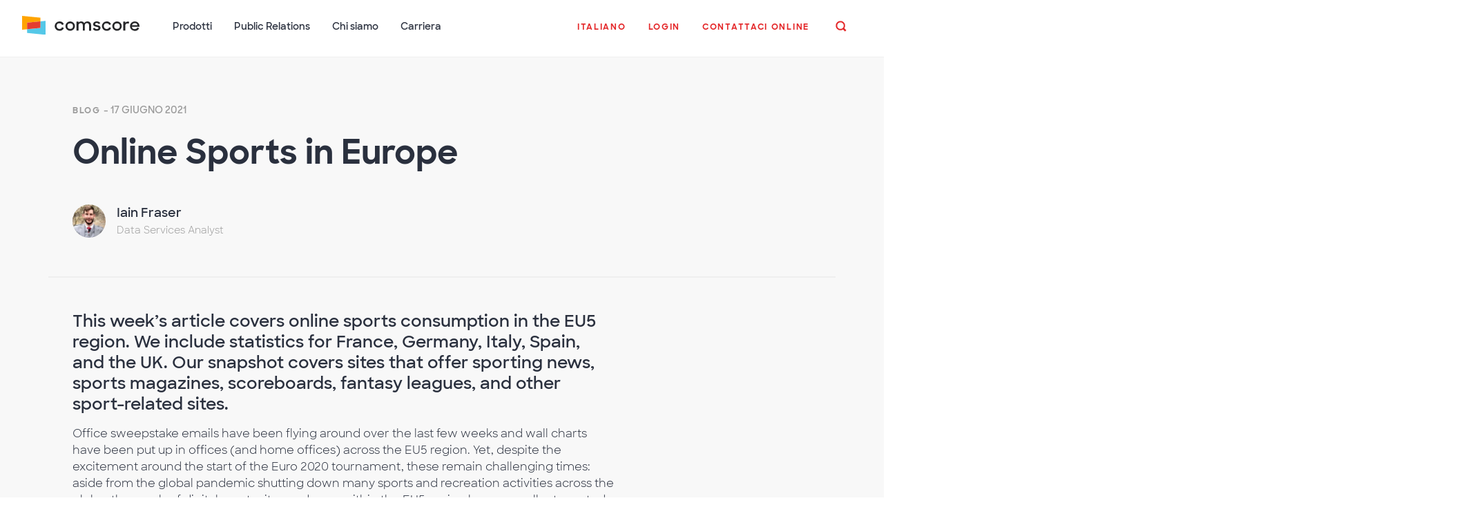

--- FILE ---
content_type: text/html; charset=UTF-8
request_url: https://www.comscore.com/ita/Insights/Blog/Online-Sports-in-Europe
body_size: 71477
content:


<!DOCTYPE html>
<html lang="it">
<head>
    <meta charset="utf-8">
    <meta name="viewport" content="width=device-width, initial-scale=1, shrink-to-fit=no">
    <meta name="apple-mobile-web-app-capable" content="yes">
    <meta name="apple-mobile-web-app-status-bar-style" content="black">

                                                                                                            	<meta name="description" content="This week’s article covers online sports consumption in the EU5 region. We include statistics for France, Germany, Italy, Spain, and the UK. Our snapshot covers sites that offer sporting news, sports magazines, scoreboards, fantasy leagues, and other sport-related sites. " />
	<meta name="keywords" content="Online Sports, Europe" />
	<meta content="https://www.facebook.com/comscoreinc/" property="fb:profile_id">
	<meta property="og:site_name" content="Comscore, Inc."/>
	<meta name="siteaccess" content="ita">
	<meta property="og:title" content="Online Sports in Europe"/>
	<meta property="og:description" content="This week’s article covers online sports consumption in the EU5 region. We include statistics for France, Germany, Italy, Spain, and the UK. Our snapshot covers sites that offer sporting news, sports magazines, scoreboards, fantasy leagues, and other sport-related sites. "/>
	<meta property="og:type" content="article"/>
	<meta property="og:image" content="https://csm-comscore-homepage.s3.amazonaws.com/master/images/insights/blog/online-sports-in-europe/3251068-9-eng-US/Online-Sports-in-Europe.png"/>
<meta name="google-site-verification" content="-r9ywh6BhYNi6SJ67OgL8Lzs-vNzkbEDSMrmdC88UO8" />
<meta name="msvalidate.01" content="11EE437019AB42D22AEAA2BEC5DC390B" />
<title>Online Sports in Europe - Comscore, Inc.</title>

<meta property="is:content_type" content="Comscore Blog Post"/>	
<meta property="is:country" content="|AL|AD|AT|BY|BE|BA|BG|HR|CZ|DK|EE|FO|FI|FR|TF|DE|GI|GR|VA|HU|IS|IE|IT|LV|LI|LT|LU|MK|MT|MD|MC|NL|AN|NO|PL|PT|RO|RU|SM|SK|SI|ES|SJ|SE|CH|TR|UA|GB"/>
<meta property="is:product" content="Multi-Platform Content Measurement"/>
<meta property="is:is_product_family" content="Blog"/>
<meta property="is:industry" content="Gaming"/>
<meta property="is:topic" content="Multi-Platform|Sports"/>
<meta property="is:bcs" content=""/>
<meta property="is:author" content="Iain Fraser"/>
        

        <link rel="Shortcut icon" href="/bundles/comscoresite/images/favicons/favicon.ico" type="image/x-icon" />
<link rel="apple-touch-icon-precomposed" sizes="57x57" href="/bundles/comscoresite/images/favicons/apple-icon-57x57.png" />
<link rel="apple-touch-icon-precomposed" sizes="72x72" href="/bundles/comscoresite/images/favicons/apple-icon-72x72.png" />
<link rel="apple-touch-icon-precomposed" sizes="114x114" href="/bundles/comscoresite/images/favicons/apple-icon-114x114.png" />
<link rel="apple-touch-icon-precomposed" sizes="144x144" href="/bundles/comscoresite/images/favicons/apple-icon-144x144.png" />
<link rel="apple-touch-icon-precomposed" sizes="144x144" href="/bundles/comscoresite/images/favicons/apple-icon-180x180.png" />
                                <link rel="alternate" href="/Insights/Blog/Online-Sports-in-Europe" hreflang="en-us">
                                <link rel="alternate" href="/ger/Insights/Blog/Online-Sports-in-Europe" hreflang="de-de">
                                <link rel="alternate" href="/lat/Prensa-y-Eventos/Blog/Online-Sports-in-Europe" hreflang="es-es">
                                <link rel="alternate" href="/esl/Prensa-y-Eventos/Blog/Online-Sports-in-Europe" hreflang="es-mx">
                                <link rel="alternate" href="/fre/Perspectives/Blog/Online-Sports-in-Europe" hreflang="fr-fr">
                                <link rel="alternate" href="https://www.comscore.com/ita/Public-Relations/Blog/Online-Sports-in-Europe" hreflang="it-it">
                                <link rel="alternate" href="/por/Insights/Blog/Online-Sports-in-Europe" hreflang="pt-br">
            
    

    <script type="application/ld+json">
    {
        "@context": "http://schema.org",
        "@type" : "Organization",
        "name" : "Comscore, Inc.",
        "url" : "https://www.comscore.com",
        "logo" : "https://www.comscore.com/content/download/43764/2490630/file/Comscore_Logo_Mark.png",
        "sameAs": ["https://www.facebook.com/ComscoreInc","https://www.youtube.com/comscore","https://www.linkedin.com/company/comscore","https://www.twitter.com/comscore","https://weibo.com/n/Comscore","https://en.wikipedia.org/wiki/ComScore"],
        "location": {
            "@type": "Place",
            "name": "Comscore, Inc.",
            "hasMap": "https://maps.google.com/maps?q=Comscore%2C+11950+Democracy+Drive+Reston%2C+VA+20190%2C+US",
            "telephone": "(703) 438 2000",
            "logo": {
                "@type": "ImageObject",
                "url": "https://www.comscore.com/content/download/43762/2490620/file/Comscore_Logo_Color_1028px.png",
                "height": "167",
                "width": "1000"
            },
            "url": "https://www.comscore.com",
            "sameAs": ["https://www.facebook.com/ComscoreInc","https://www.youtube.com/comscore","https://www.linkedin.com/company/comscore","https://www.twitter.com/{/literal}{$twitter_handle}{literal}","https://weibo.com/n/Comscore","https://en.wikipedia.org/wiki/ComScore"],
            "geo": {
                "@type": "GeoCoordinates",
                "latitude": "38.9583597",
                "longitude": "-77.36025"
            },
            "address": {
                "@type": "PostalAddress",
                "streetAddress": "11950 Democracy Drive, Suite 600",
                "addressLocality": "Reston",
                "addressRegion": "VA",
                "postalCode": "20190",
                "addressCountry": "US"
            }
        },
        "founder": "Magid Abraham and Gian Fulgoni",
        "foundingDate": "1999"
    }
</script>

    <link rel="stylesheet" href="/assets/build/style.26f56e9a.css">

    
    
                            <script type="text/javascript">
    var _elqQ = _elqQ || [];
    _elqQ.push(['elqSetSiteId', '118899503']);
    _elqQ.push(['elqTrackPageView']);
    
    (function () {
        function async_load() {
            var s = document.createElement('script'); s.type = 'text/javascript'; s.async = true;
            s.src = '//img03.en25.com/i/elqCfg.min.js';
            var x = document.getElementsByTagName('script')[0]; x.parentNode.insertBefore(s, x);
        }
        if (window.addEventListener) window.addEventListener('DOMContentLoaded', async_load, false);
        else if (window.attachEvent) window.attachEvent('onload', async_load); 
    })();
</script>
            
    
        <script>(function(w,d,s,l,i){w[l]=w[l]||[];w[l].push({'gtm.start': new Date().getTime(),event:'gtm.js'}); var f=d.getElementsByTagName(s)[0], j=d.createElement(s),dl=l!='dataLayer'?'&l='+l:'';j.async=true;j.src='https://www.googletagmanager.com/gtm.js?id='+i+dl;f.parentNode.insertBefore(j,f); })(window,document,'script','dataLayer','GTM-WZNPWD');</script>
    <script src="https://static.elfsight.com/platform/platform.js" data-use-service-core defer></script>



<script type="text/javascript">    (function(global, doc) {        'use strict';        const acceptableSources = JSON.parse('[]');        const eventId = 'ez-cross-origin-event';        global.addEventListener('message', function (event) {            const isKnownSource = acceptableSources.some(function (source) {                return source === event.origin;            });            const response = {                href: global.location.href,                id: eventId,            };            if (!isKnownSource || event.data.id !== eventId) {                return;            }            event.source.postMessage(response, event.origin);        }, false);    })(window, window.document);</script>
</head>

<body>
    <noscript><iframe src="https://www.googletagmanager.com/ns.html?id=GTM-WZNPWD" height="0" width="0" style="display:none;visibility:hidden"></iframe></noscript>

    <div class="c-offcanvas-content-wrap">
                


                    <nav class="navbar navbar-expand-lg navbar-light bg-white sticky-top pb-lg-0" id="main_nav" aria-label="Navigazione principale">
      <button class="navbar-toggler js-offcanvas-toggler px-0" type="button" data-toggle="collapse" data-target="#navbarTop" aria-controls="navbarTop" aria-expanded="false">
 			<span class="icon-bar top-bar"></span>
          	<span class="icon-bar middle-bar"></span>
          	<span class="icon-bar bottom-bar"></span>
          	<span class="sr-only">Cambia navigazione</span>
		</button>
            <a class="d-inline-block d-lg-none mx-auto" href="/ita" title="Home"><img src="https://www.comscore.com/content/download/66605/file/Comscore_Pride.svg" width="140" alt="Comscore logo"/></a>

		<div class="collapse navbar-collapse" id="navbarTop" data-set="bs">

			<ul class="navbar-nav js-append-around d-none d-lg-block" id="nav_logo" >
			  <li class="nav-item">
				<a class="navbar-brand pt-0h pb-lg-3" href="/ita" title="Home"><img src="https://www.comscore.com/content/download/66605/file/Comscore_Pride.svg" width="170" id="Comscore_logo"  alt="Comscore logo"/></a>
			  </li>
			</ul>

			<ul class="navbar-nav js-append-around medium" id="nav_main_menu" >

                                                
                        
                    <li class="nav-item dropdown">
                        <a class="nav-link pb-lg-3 dropdown-toggle" href="#" id="navbarTop1"  role="button" data-toggle="dropdown" aria-haspopup="true" aria-expanded="false" title="Prodotti">
                            Prodotti
                        </a>

                                                                            <div class="dropdown-menu wide p-0" aria-labelledby="navbarTop1">
                                <div class="row no-gutters">
                        
                        
                                                                                                                                                                                                                                                                                                                                                        
                                        
                                                                                                                                                                                                                                                                                                                                                                                                                                                                                        
                                        
                                                                                                                                                                                                                                                                                                                                                                                                                                                                                        
                                        
                                                                                                                                                                                                                                                                                                                                                                                                                                                                                        
                                        
                                                                                                                                                                                                                                                                                                                                                                                                                                                                                        
                                        
                                                                                                                                                                                                                                                                                                                                                                                                                                                                                        
                                        
                                                                                                                                                                                                                                                                                                                                                                                                                                                                                        
                                        
                                                                                                                                                                                                                                                                                                                                                                                                                                                                                        
                                        
                                                                                                                                                                                                                                                                                                                                                                                                                                                                                                                                                                                                                                                                                                                                                                                                                                                                                                                                                                                                                                                                                                                                                                                                                                                                                                                                                                                                                                                                                                                                                                                                                                                                                                                                                                                                                                                                                                                                                                                                                                                                                                                                                                                                                                                                                                                                                                                                                                                                                                                                                                                                                                                                                                                                                                                                                                                                                                                                                                                                                                                                                                                                                                                                                                                                                                                                                                                                                                                                                                                                                                                                                                                                                                                                                                                                                                                                                                                                                                                                                                                                                                                                                                                                                                                                                                                                                                                                                                                                                                                                                                                                                                                                                                                                                                                                                                                                                                                                                                                        

                                                    <div class="row no-gutters">
							<div class="col-md-8 py-2h border-bottom">
								<div class="row no-gutters">
                                                                                                                                                                                                                                                                                                                                                                                                
                                            <div class="col-lg-6 link-list ">
                                                                                                <a class="dropdown-item" href="/ita/Prodotti/Advertising" title="Advertising">
                                                <div class="row no-gutters"><div class="col-2 pr-2"><img class="img-fluid" src="/content/download/49620/svg_icon/advertising-01.svg" alt="Advertising"/></div><div class="col col-lg-10 p-0">Advertising<br><span class="base">Misurazione e valutazione delle campagne pubblicitarie </span></div></div></a>
                                            </div>
                                        
                                            <div class="col-lg-6 link-list ">
                                                                                                <a class="dropdown-item" href="/ita/Prodotti/CTV" title="CTV">
                                                <div class="row no-gutters"><div class="col-2 pr-2"><img class="img-fluid" src="/content/download/57345/svg_icon/CTV.svg" alt="CTV"/></div><div class="col col-lg-10 p-0">CTV<br><span class="base">Connect the dots for CTV across all screens</span></div></div></a>
                                            </div>
                                        
                                            <div class="col-lg-6 link-list mt-lg-2">
                                                                                                <a class="dropdown-item" href="/ita/Prodotti/Audience-digitale" title="Audience digitale">
                                                <div class="row no-gutters"><div class="col-2 pr-2"><img class="img-fluid" src="/content/download/13699/svg_icon/digital-01.svg" alt="Audience digitale"/></div><div class="col col-lg-10 p-0">Audience digitale<br><span class="base">Misura le audience digitali per tutti i tipi di contenuti</span></div></div></a>
                                            </div>
                                        
                                            <div class="col-lg-6 link-list mt-lg-2">
                                                                                                <a class="dropdown-item" href="/ita/Prodotti/Impatto-delle-iniziative-di-marketing" title="Impatto delle iniziative di marketing">
                                                <div class="row no-gutters"><div class="col-2 pr-2"><img class="img-fluid" src="/content/download/49494/svg_icon/Marketing-Impact.svg" alt="Impatto delle iniziative di marketing"/></div><div class="col col-lg-10 p-0">Impatto delle iniziative di marketing<br><span class="base">Valuta e massimizza l’efficacia delle iniziative di marketing </span></div></div></a>
                                            </div>
                                        
                                            <div class="col-lg-6 link-list mt-lg-2">
                                                                                                <a class="dropdown-item" href="/ita/Prodotti/Film" title="Film">
                                                <div class="row no-gutters"><div class="col-2 pr-2"><img class="img-fluid" src="/content/download/36903/svg_icon/movies-01.svg" alt="Film"/></div><div class="col col-lg-10 p-0">Film<br><span class="base">Massimizzare gli incassi al botteghino</span></div></div></a>
                                            </div>
                                        
                                            <div class="col-lg-6 link-list mt-lg-2">
                                                                                                <a class="dropdown-item" href="/ita/Prodotti/Activation" title="Activation">
                                                <div class="row no-gutters"><div class="col-2 pr-2"><img class="img-fluid" src="/content/download/10745/svg_icon/Activation.svg" alt="Activation"/></div><div class="col col-lg-10 p-0">Activation<br><span class="base">Ottenere target attivabili</span></div></div></a>
                                            </div>
                                        
                                            <div class="col-lg-6 link-list mt-lg-2">
                                                                                                <a class="dropdown-item" href="/ita/Prodotti/Social" title="Social">
                                                <div class="row no-gutters"><div class="col-2 pr-2"><img class="img-fluid" src="/content/download/57495/svg_icon/social-media-measurement-01.svg" alt="Social"/></div><div class="col col-lg-10 p-0">Social<br><span class="base">Understand the value of social media audiences</span></div></div></a>
                                            </div>
                                        
                                            <div class="col-lg-6 link-list mt-lg-2">
                                                                                                <a class="dropdown-item" href="/ita/Prodotti/Television" title="Television">
                                                <div class="row no-gutters"><div class="col-2 pr-2"><img class="img-fluid" src="/content/download/49582/svg_icon/Television.svg" alt="Television"/></div><div class="col col-lg-10 p-0">Television<br><span class="base"></span></div></div></a>
                                            </div>
                                        
								</div>
							</div>
							<div class="col-md-4 py-2h bg-light">
								<h3 class="pt-1 pl-2 medium text-muted text-cta">Solutions for</h3>
								                                                                                                                                                                                                                                                                                                                                                                                                                                                                                                                                                
                                                <a class="dropdown-item bg-light" href="/ita/Prodotti/Automotive" title="Automotive">
                                                    Automotive<br></a>
                                            
                                                <a class="dropdown-item bg-light" href="/ita/Prodotti/CPG" title="CPG">
                                                    CPG<br></a>
                                            
                                                <a class="dropdown-item bg-light" href="/ita/Prodotti/Media-digitali" title="Media digitali">
                                                    Media digitali<br></a>
                                            
                                                <a class="dropdown-item bg-light" href="/ita/Prodotti/Servizi-finanziari" title="Servizi finanziari">
                                                    Servizi finanziari<br></a>
                                            
                                                <a class="dropdown-item bg-light" href="/ita/Prodotti/Gaming" title="Gaming">
                                                    Gaming<br></a>
                                            
                                                <a class="dropdown-item bg-light" href="/ita/Prodotti/Local-Media" title="Local Media">
                                                    Local Media<br></a>
                                            
                                                <a class="dropdown-item bg-light" href="/ita/Prodotti/Settore-farmaceutico" title="Settore farmaceutico">
                                                    Settore farmaceutico<br></a>
                                            
                                                <a class="dropdown-item bg-light" href="/ita/Prodotti/Political" title="Political">
                                                    Political<br></a>
                                            
                                                <a class="dropdown-item bg-light" href="/ita/Prodotti/Retail" title="Retail">
                                                    Retail<br></a>
                                            
                                                <a class="dropdown-item bg-light" href="/ita/Prodotti/Tecnologia" title="Tecnologia">
                                                    Tecnologia<br></a>
                                            
                                                <a class="dropdown-item bg-light" href="/ita/Prodotti/Viaggi" title="Viaggi">
                                                    Viaggi<br></a>
                                            
							</div>
						</div>
                                            </li>
                
                    <li class="nav-item dropdown">
                        <a class="nav-link pb-lg-3 dropdown-toggle" href="#" id="navbarTop1"  role="button" data-toggle="dropdown" aria-haspopup="true" aria-expanded="false" title="Public Relations">
                            Public Relations
                        </a>

                                                                            <div class="dropdown-menu" aria-labelledby="navbarTop1">
                                                                <a class="dropdown-item" href="/ita/Public-Relations" aria-label="Public Relations Panoramica" title="Public Relations Panoramica">
                                    Panoramica
                                </a>
                        
                        
                                                                                                                                                        <a class="dropdown-item" href="/ita/Public-Relations/Market-Rankings" title="Market Rankings" target="_self">Market Rankings</a>
                                                                                                                                                                                                                    <a class="dropdown-item" href="/ita/Public-Relations/Eventi-e-Webinar" title="Eventi" target="_self">Eventi</a>
                                                                                    

                                                    </div>
                                            </li>
                
                    <li class="nav-item dropdown">
                        <a class="nav-link pb-lg-3 dropdown-toggle" href="#" id="navbarTop1"  role="button" data-toggle="dropdown" aria-haspopup="true" aria-expanded="false" title="Chi siamo">
                            Chi siamo
                        </a>

                                                                            <div class="dropdown-menu" aria-labelledby="navbarTop1">
                                                                <a class="dropdown-item" href="/ita/Chi-siamo" aria-label="Chi siamo Panoramica" title="Chi siamo Panoramica">
                                    Panoramica
                                </a>
                        
                        
                                                                                                                                                        <a class="dropdown-item" href="/ita/Chi-siamo/Leadership" title="Leadership" target="_self">Leadership</a>
                                                                                                                                                                                                                    <a class="dropdown-item" href="https://ir.comscore.com" title="Investor Relations" target="_self">Investor Relations</a>
                                                                                                                                                                                                                    <a class="dropdown-item" href="/ita/Chi-siamo/Uffici" title="Uffici" target="_self">Uffici</a>
                                                                                                                                                                                                                                                        <a class="dropdown-item" href="/ita/Chi-siamo/Privacy" title="Privacy" target="_self">Privacy</a>
                                                                                                                                                                                                                                                                                            <a class="dropdown-item" href="/ita/Chi-siamo/Sicurezza" title="Sicurezza" target="_self">Sicurezza</a>
                                                                                                                                                                                                                                                        <a class="dropdown-item" href="/ita/Chi-siamo/Third-Party-Review" title="Informazioni su Comscore / Accreditamenti, certificazioni e analisi condotte da enti esterni" target="_self">Informazioni su Comscore / Accreditamenti, certificazioni e analisi condotte da enti esterni</a>
                                                                                    

                                                    </div>
                                            </li>
                
                    <li class="nav-item dropdown">
                        <a class="nav-link pb-lg-3 dropdown-toggle" href="#" id="navbarTop1"  role="button" data-toggle="dropdown" aria-haspopup="true" aria-expanded="false" title="Carriera">
                            Carriera
                        </a>

                                                                            <div class="dropdown-menu" aria-labelledby="navbarTop1">
                                                                <a class="dropdown-item" href="/ita/Chi-siamo/Carriera" aria-label="Carriera Panoramica" title="Carriera Panoramica">
                                    Panoramica
                                </a>
                        
                        
                                                                                                                                                        <a class="dropdown-item" href="/ita/Chi-siamo/Carriera/Offerte-di-lavoro" title="Offerte di lavoro" target="_self">Offerte di lavoro</a>
                                                                                    

                                                    </div>
                                            </li>
                            </ul>


			<ul class="navbar-nav small js-append-around ml-auto" id="nav_language_search" >
				<li class="nav-item dropdown">
                    <a href="#" class="nav-link pb-lg-3 pt-lg-1h dropdown-toggle text-primary text-cta"
   data-toggle="dropdown" role="button" aria-expanded="false" id="language_switch">
    <strong>Italiano</strong>
</a>
<div class="dropdown-menu medium" aria-labelledby="language_switch">
                        <a href="/Insights/Blog/Online-Sports-in-Europe"
               title="English"
               class="dropdown-item"
            >
                English
            </a>
                    <a href="/ger/Insights/Blog/Online-Sports-in-Europe"
               title="Deutsch"
               class="dropdown-item"
            >
                Deutsch
            </a>
                    <a href="/lat/Prensa-y-Eventos/Blog/Online-Sports-in-Europe"
               title="Español (América Latina)"
               class="dropdown-item"
            >
                Español (América Latina)
            </a>
                    <a href="/esl/Prensa-y-Eventos/Blog/Online-Sports-in-Europe"
               title="Español (España)"
               class="dropdown-item"
            >
                Español (España)
            </a>
                    <a href="/fre/Perspectives/Blog/Online-Sports-in-Europe"
               title="Français"
               class="dropdown-item"
            >
                Français
            </a>
                    <a href="/por/Insights/Blog/Online-Sports-in-Europe"
               title="Português"
               class="dropdown-item"
            >
                Português
            </a>
            </div>
                </li>
				<li class="nav-item dropdown">
					<a href="#" class="nav-link pb-lg-3 pt-lg-1h text-cta text-primary" id="login-dropdown" role="button" data-toggle="dropdown" aria-haspopup="true" aria-expanded="false"><strong>Login</strong></a>
					<div class="dropdown-menu" aria-labelledby="login-dropdown">
						<a class="dropdown-item" href="https://my.comscore.com/welcome/">My Comscore Home</a>
						<a class="dropdown-item" href="https://tv.comscore.com/">Comscore TV</a>
						<a class="dropdown-item" href="https://ondemand.rentrak.com/login.html">OnDemand Essentials</a>
						<a class="dropdown-item" href="https://www.boxofficeessentials.com/">Box Office Essentials</a>
						<a class="dropdown-item" href="https://iboe.com/">International Box Office Essentials</a>
						<a class="dropdown-item" href="https://core.comscore.com/login/shareablee?next=/v2/insight-studio/view">Shareablee</a>
					</div>
				</li>
				<li class="nav-item"><a class="nav-link pb-lg-3 pt-lg-1h popup text-cta text-primary" rel="nofollow" title="Contattaci online" href="/layout/set/popup/Request/Contact/Contact-Us"><strong>Contattaci online</strong></a></li>
				<li class="nav-item d-none d-lg-block"><a class="btn btn-link text-cta" id="search_button" data-toggle="collapse" href="#search_collapse" role="button" aria-expanded="false" aria-controls="search_collapse" title="Cerca"><svg class="icon icon-search h6 m-0 p-0"><use xlink:href="/extension/comscore/design/site/stylesheets/svg/symbol-defs.svg#icon-search"></use></svg></a></li>
			</ul>

		</div>

    </nav>


        <section id="search_collapse" class="collapse bg-light border-bottom p-3">
            <div class="container">
                <form id="custom-search-input-desktop" action="https://www.comscore.com/ita/comscore/search" method="get">
                    <div class="form-group row">
                        <div class="col-11 pr-0">
                            <input type="text" name="keyword"
                                   class="form-control input-lg w-100" id="search_input"
                                   placeholder="Cerca" aria-label="Cerca">
                        </div>
                        <div class="col-1 p-0">
                            <button class="btn btn-warning" type="submit" role="button">
                                <svg class="icon icon-search h3 p-0 m-0">
                                    <use xlink:href="/bundles/comscoresite/stylesheets/svg/symbol-defs.svg#icon-search"></use>
                                </svg>
                            </button>
                        </div>
                    </div>
                </form>
            </div>
        </section>

                
    
                                                                                                                            

    <aside id="in_page_progress" class="bg-white sticky-top p-0" role="complementary" style="display:none;">
			<div class="row no-gutters align-items-center py-2">
	            <div class="col-lg-9 px-4 my-auto"><h5 class="m-0">Online Sports in Europe</h5></div>
            <div class="col-lg-3 px-4 d-none d-lg-block">
						
				<div class="elfsight-app-21d44a4f-ad5b-452a-9899-352aad34afe8"></div>
						
			</div>
        </div>
        <div class="progress">
            <div class="progress-bar" id="read_progress"  aria-valuemin="0" aria-valuemax="100"></div>
        </div>
    </aside>
    
<script>
    document.addEventListener("DOMContentLoaded",function(event){

    window.onscroll = function() {myFunction()};

    function myFunction() {
        var winScroll = document.body.scrollTop || document.documentElement.scrollTop;
        var content_height = document.getElementById("mainColumn");
        var height = content_height.scrollHeight - document.documentElement.clientHeight;
        var scrolled = (winScroll / height) * 100;
        document.getElementById("read_progress").style.width = scrolled + "%";
    }
    
    $(document).scroll(function () {
        var y = $(this).scrollTop();
        // SHOW PROGRESS BAR
        if (y > 250) {$('#in_page_progress').show();} 
        else {$('#in_page_progress').hide();}
    });
        
    });
</script>	

        
        <section class="bg-light py-5" aria-label="Blog content">
            <div id="mainColumn" class="container">

                <div class="mb-4">

                                            <label class="text-uppercase fs-6 fw-bold">
                Blog
    </label>
    <span class="text-muted medium semibold text-uppercase"> - 17 giugno 2021</span>


											<h1 class="mt-2">Online Sports in Europe</h1>
					
                                        
                                        
    <div id="authors" class="row no-gutters mx-0">
            
		   		
            		                                                                                                                    
                            <div class="author col-md-6 mt-3 mb-1">
                    <div class="row ml-0 ms-0">
                                                    <div class="col-1 p-0">
                                                                                                            <img src="https://csm-comscore-homepage.s3.amazonaws.com/master/images/_aliases/reference/profile/people/iain-fraser/3251358-30-eng-US/Iain-Fraser.jpg" class="responsive-item rounded-circle img-fluid" alt="Iain Fraser">
                                                                                                    </div>
                        

                        <div class="col pl-2 ps-2 my-auto small">
                                                                                        <h5 class="mb-0h">
                                    Iain Fraser
                                </h5>
                                                                                            <span class="text-muted medium">
                                Data Services Analyst
                            </span>
                            
                                                                                </div>
                    </div>
                </div>
                           </div>


                </div>

                <div class="row">
                    <div class="col-sm-9 pt-4 border-top">

                                                <div class="lead">
                                                    <div class="ezrichtext-field"><p>This week&rsquo;s article covers online sports consumption in the EU5 region. We include statistics for France, Germany, Italy, Spain, and the UK. Our snapshot covers sites that offer sporting news, sports magazines, scoreboards, fantasy leagues, and other sport-related sites.</p>
</div>

                                                </div>

                                                                            <div class="ezrichtext-field"><p>Office sweepstake emails have been flying around over the last few weeks and wall charts have been put up in offices (and home offices) across the EU5 region. Yet, despite the excitement around the start of the Euro 2020 tournament, these remain challenging times: aside from the global pandemic shutting down many sports and recreation activities across the globe, the reach of digital sports sites and apps within the EU5 region has generally stagnated since Q1 of 2020, even before the deadly virus had taken its toll on our daily lives (see table below.) </p><p>During the pandemic, casual fans &ndash; a group that occasionally checks on sports scores and, frustratingly, outscore their more dedicated work colleagues in Fantasy football tournaments, must have disconnected from sports, as &lsquo;major&rsquo; sports moved behind closed doors. This, combined with some &lsquo;secondary&rsquo; sports being shut down entirely, led to a fall in the reach of sports content in the first 3 months of 2021 in 3 of the EU5 countries. After all, there&rsquo;s no point in checking England Hockey or the recent Deutsche Hockey Liga results, when there isn&rsquo;t any hockey going on at all! </p><p>There are two exceptions to this rule: Spain, where sports content is approaching a 90% reach of the total digital audience, and Italy which is up 6 percentage points on the year before. The Spanish and Italians have the right idea, in my mind at least, that, if you are stuck inside, there&rsquo;s brilliant escapism to be had in the unpredictable drama that is sport. It&rsquo;s surely no coincidence that reach is up in these two football-loving nations as there has been the most refreshing title races for the men&rsquo;s league crowns in years &ndash; in Spain (spoiler alert!) Atl&eacute;tico Madrid ending the El Cl&aacute;sico&rsquo;s dominance of the prior 6 seasons, and in Italy Inter Milan holding off local rival AC Milan (who themselves last won a title in the 2010/11 season) ending a decade of dominance by Juventus. Digital audiences haven&rsquo;t turned off as the same old story lines haven&rsquo;t repeated themselves. And, given we are set for a summer of sports with the likes of the Tokyo Olympics and the aforementioned Euro 2020 tournaments finally set to take place, if sport can truly remind us of this unpredictable nature that fans love, I would suspect there&rsquo;s an audience waiting to be captured.</p>        
<div  class=" img-thumbnail ez-embed-type-image">
    
    
    <figure class="ezimage-field"><img src="https://csm-comscore-homepage.s3.amazonaws.com/master/images/media/images/01-online-sports-in-europe/3251116-1-eng-US/01-online-sports-in-europe.png" alt="" height="1124" width="1999" /></figure>

</div>
<p class="mt-2">People in Italy and the UK clearly shop around for their sports content. The table below shows there are 13 and 14 sports sites or apps, respectively, that reach over 5% of the total digital audience. The stratospheric costs of sports distribution rights prevent the creation of a &lsquo;one stop shop&rsquo; for everyone&rsquo;s sports needs. Moreover, these different degrees of fragmentation reflect setups that vary from country to country. In the UK, for example, there is a protected list of sports events that must be available on free to air TV, so even the most loyal visitors to one specific sports site may have to go hat in hand to a rival sports content platform for certain events: Sky Sports, a private cable channel and the top sports entity in April 2021 in the UK, is a prime destination for football content thanks to its historical influence in the very founding of the Premier League. On the other hand, the latest rugby news tends to be accessed on the BBC Sport website &ndash; a public, freely accessible news site. In some cases, the easiest is to access a leagues&rsquo; own website. For example, to keep up on with the mess my favourite NFL team (the Houston Texans) is currently in, I check the NFL&rsquo;s own website or something like the USA Today team, rather than any of the aforementioned British media outlets.</p>        
<div  class=" img-thumbnail ez-embed-type-image">
    
    
    <figure class="ezimage-field"><img src="https://csm-comscore-homepage.s3.amazonaws.com/master/images/media/images/02-online-sports-in-europe/3251124-1-eng-US/02-online-sports-in-europe.png" alt="" height="1124" width="1999" /></figure>

</div>
<p class="mt-2">Football is arguably the dominant sport across Europe, and this is clear from the data: the seasonality of sports consumption tracks closely with the seasonality of the football season. (See chart below.) More minutes are spent on sports content from February to May and from August to December in the EU5 region, which mirrors the various European football leagues&rsquo; seasons. There is also a spike in June 2018, despite the seasons mostly wrapping up in May of each year &ndash; this is because of the men&rsquo;s Football World Cup took place in June 2018, with four of the five EU5 nations were tuning in to see how their teams would fare in Russia. (Sorry, Italy). </p><p>I know what you are thinking though, &ldquo;how come the duration of sports content consumption in Spain and UK are at a similar or lesser level than in January 2018, if you are suggesting that the consumption is based around the football season? Shouldn&rsquo;t consumption be higher in the football season months, in the same manner as Germany, France and Italy?&rdquo;. Well that&rsquo;s because football is so central to the EU5&rsquo;s way of life that the various winter breaks are reflected in Comscore&rsquo;s data. France, Germany, and Italy all have January winter breaks during the football season (France and Italy missing the first week of January to avoid the cold outdoors of mid-winter, and Germany breaking until longer into January). This means the baseline duration of activity on sports content is ever so slightly lower in January because of the week or two break. In contrast, the Spanish football break is over Christmas at the end of December, and so content consumption is back to a full 4 weeks in January in Spain. Hence only July and December are truly lower than baseline and every other month is roughly on par with a January that contains a full schedule of football fixtures. In the UK there wasn&rsquo;t even a winter break at this point, so the baseline month was in a busy fixture period across the country. We do see a slight peak in the UK&rsquo;s sports consumption every August, which reflects the football season kicking off; consumption then drops away as the hopes and dreams of the new season fades for some of the more casual fans.</p>        
<div  class=" img-thumbnail ez-embed-type-image">
    
    
    <figure class="ezimage-field"><img src="https://csm-comscore-homepage.s3.amazonaws.com/master/images/media/images/03-online-sports-in-europe/3251132-1-eng-US/03-online-sports-in-europe.png" alt="" height="1124" width="1999" /></figure>

</div>
<p class="mt-2">As we saw above, Sports holds a special place in Spain: it approaches a 90% reach of the total digital audience (table 1). For both the 35+ and male demographic segments, sports is almost universal with over 95% reach. Women clearly access a lot of sports content in Spain with an 87% reach of the demographic, but it doesn&rsquo;t seem to retain their attention as much &ndash; only 32 minutes were spent on sports content per visitor on average across the whole month, barely long enough to watch the big game highlights or read the match report! This does however mean there is a big opportunity to expand female engagement with sports content in Spain, but the conundrum would be how it can be done while maximising engagement with the other demographics.</p>        
<div  class=" img-thumbnail ez-embed-type-image">
    
    
    <figure class="ezimage-field"><img src="https://csm-comscore-homepage.s3.amazonaws.com/master/images/media/images/04-online-sports-in-europe/3251140-1-eng-US/04-online-sports-in-europe.png" alt="" height="1124" width="1999" /></figure>

</div>
<p class="mt-2">Football is king in Europe, and this is reflected in the data. In the UK for example, over 21 million people believe &lsquo;it&rsquo;s coming home&rsquo; this summer! I must confess, even as a hardcore rugby fan, even I follow Watford FC, my local team, and have even been known to attend real life games in person once in a blue moon!</p><p>The NFL have been actively focused on expanding their game to the international audience in the last few years, and clearly the UK has taken to it happily as American Football is the sport with the second highest digital audience in the UK across the last year. I&rsquo;ve been watching it for years, but it&rsquo;s always nice to be able to discuss the game with a growing number of people. </p><p>Over 10 million people on average decided that, as we couldn&rsquo;t really leave our homes over the last year, they would instead use the power of The Internet to try and win money off of strangers at online poker and sports gambling. Other hobbies grew in lockdown too. Running and walking were our only opportunities to head outside at times in the last 12 months, which may explain the 3.5 million people who were plotting walking routes, or just generally accessing walking information online.</p>        
<div  class=" img-thumbnail ez-embed-type-image">
    
    
    <figure class="ezimage-field"><img src="https://csm-comscore-homepage.s3.amazonaws.com/master/images/media/images/05-online-sports-in-europe/3251148-1-eng-US/05-online-sports-in-europe.png" alt="" height="1124" width="1999" /></figure>

</div>

</div>

                        
                                                
                                                                                                                                                                                                    
                        													    <div id="tags" class="my-5 pt-5 border-top">
        <h3 class="mb-2h">
            Ulteriori informazioni
        </h3>
                                                                        <a class="btn btn-sm btn-outline-orange mb-1 mr-1 me-1"
                   href="/ita/Public-Relations?tag=Multi-Platform">
                    <span class="label label-default">
                        Multi-Platform
                    </span>
                </a>
                                                                            <a class="btn btn-sm btn-outline-orange mb-1 mr-1 me-1"
                   href="/ita/Public-Relations?tag=Sports">
                    <span class="label label-default">
                        Sports
                    </span>
                </a>
                        </div>
				

						
                    </div><!-- /col-sm-9 -->
                    <div class="col-sm-3 border-top  pt-4">

                        <div class="sticky-top" style="top:100px;">

                            
                                                                                                <div class="side-module">
                                        
                                    </div>
                                
                                                                                    </div>

                    </div><!-- /col-sm-3 -->
                </div><!-- /row-->
            </div><!-- /mainColumn /container -->
        </section>

                                
                        <a name="data-insights"></a>
                                                                                                                                                    
    <aside class="bg-secondary" id="data-insights" role="complementary" aria-label="Informazioni associate">
        <div class="container">
                            <h2 class="mb-5 ">
                    Related Insights
                </h2>
                        <div class="row">


                                            
                    

                    
    
            <div class="col-lg-3 col-sm-4 mb-2">
            <div class="card mb-2">
    
<div class="card-img-top" style="overflow:hidden;">
        <div>
            <a target="" href="/ita/Public-Relations/Blog/How-Local-Sports-Fuel-the-Heartbeat-of-Fandom" title="Blog: How Local Sports Fuel the Heartbeat of Fandom" class="title">
                                                        
				<div class="embed-responsive embed-responsive-16by9 rounded" style="background: #eee url(https://csm-comscore-homepage.s3.amazonaws.com/master/images/2/1/6/6/4046612-2-eng-US/c36052a3c4ae-SportsBlog_Thumbnail_OCT2025.png) no-repeat; background-size: cover; background-position: center top;"></div>
                        </a>
        </div>
</div>

<div class="card-body" style="overflow:hidden;">
    <a target="" href="/ita/Public-Relations/Blog/How-Local-Sports-Fuel-the-Heartbeat-of-Fandom" title="Blog: How Local Sports Fuel the Heartbeat of Fandom" class="card-link">
            <label class="mt-1h mb-0">Blog</label>
                    
    	    	<p class="card-title text-dark h6">
			How Local Sports Fuel the Heartbeat of Fandom
		</p>	
    </a>
	</div>

			</div>
	
                                            
                    

                    
    
            <div class="card mb-2">
    
<div class="card-img-top" style="overflow:hidden;">
        <div>
            <a target="" href="/ita/Public-Relations/Presentazioni-e-Whitepaper/2025/2025-Sports-Fanatics-Guide" title="Presentation: 2025 Sports Fanatics Guide" class="title">
                                                        
				<div class="embed-responsive embed-responsive-16by9 rounded" style="background: #eee url(https://csm-comscore-homepage.s3.amazonaws.com/master/images/2/2/3/4/4044322-36-eng-US/fcf5360afc59-Proximic_SportsFanaticsGuide_thumbnail_SEP2025_01.png) no-repeat; background-size: cover; background-position: center top;"></div>
                        </a>
        </div>
</div>

<div class="card-body" style="overflow:hidden;">
    <a target="" href="/ita/Public-Relations/Presentazioni-e-Whitepaper/2025/2025-Sports-Fanatics-Guide" title="Presentation: 2025 Sports Fanatics Guide" class="card-link">
            <label class="mt-1h mb-0">Presentation</label>
                    
    	    	<p class="card-title text-dark h6">
			2025 Sports Fanatics Guide
		</p>	
    </a>
	</div>

			</div></div>
	

            </div>
        </div><!-- /container -->
    </aside><!-- /section-->



                        
    

    <aside class="bg-info text-white text-center"  id="stay-connected" aria-label="Iscriviti alla mailing list">
        <div class="container">
            <h2>Iscriviti alla mailing list</h2>
            <p class="py-2 semibold">Sign up today to have Proximic News, Insights and Events sent straight to your inbox!</p>
            <a class="btn btn-lg btn-white popup mr-2 text-info  m-1"
               role="button" rel="nofollow" title="Registrati"
               href="/ita/layout/set/popup/Request/Communications-Preference-Center-Short">Registrati</a>
        </div>
    </aside>


            


        

                    
        <footer id="footer" class="semibold medium text-muted bg-light border-top py-2">
    <div class="container">
        <div class="row">
            <div class="col-lg-12 d-none d-lg-block">
                

        
    <nav aria-label="breadcrumb">
        <ol class="breadcrumb py-2">

                                                        <li class="breadcrumb-item">
                            <a href="/ita"
                               class="text-dark"
                            >
                                Home
                            </a>
                        </li>
                                                                                                    <li class="breadcrumb-item">
                            <a href="/ita/Public-Relations"
                               class="text-dark"
                            >
                                Public Relations
                            </a>
                        </li>
                                                                                                    <li class="breadcrumb-item">
                            <a href="/ita/Public-Relations/Blog"
                               class="text-dark"
                            >
                                Blog
                            </a>
                        </li>
                                                                                                    <li class="breadcrumb-item">Online Sports in Europe</li>
                                
        </ol>
    </nav>



            </div>
        </div>

        <div class="row">
            <div class="col text-center border-top py-2">
                                                        
<ul class="list-unstyled pt-2">
        <li class="list-inline-item"><a href="https://www.twitter.com/Comscore" class="twitter text-dark" title="Twitter" target="_blank" rel="noopener noreferrer"><svg class="icon icon-twitter h2"><use xlink:href="/bundles/comscoresite/stylesheets/svg/symbol-defs.svg#icon-twitter"></use></svg></a></li>
    <li class="list-inline-item"><a href="https://www.linkedin.com/company/comscore" title="LinkedIn" target="_blank" rel="noopener noreferrer" class="linkedin text-dark"><svg class="icon icon-linkedin h2"><use xlink:href="/bundles/comscoresite/stylesheets/svg/symbol-defs.svg#icon-linkedin"></use></svg></a></li>
    <li class="list-inline-item"><a href="https://www.tiktok.com/@comscoreinc" title="TikTok" target="_blank" rel="noopener noreferrer" class=" text-dark"><svg class="icon icon-tiktok h2"><use xlink:href="/bundles/comscoresite/stylesheets/svg/symbol-defs.svg#icon-tiktok"></use></svg></a></li>
            <li class="list-inline-item"><a href="https://www.instagram.com/comscore" title="Instagram" target="_blank" rel="noopener noreferrer" class="instagram text-dark" ><svg class="icon icon-instagram h2"><use xlink:href="/bundles/comscoresite/stylesheets/svg/symbol-defs.svg#icon-instagram"></use></svg></a></li>
        <li class="list-inline-item"><a href="https://www.youtube.com/comscore" title="YouTube" target="_blank" rel="noopener noreferrer" class=" text-dark"><svg class="icon icon-youtube h2"><use xlink:href="/bundles/comscoresite/stylesheets/svg/symbol-defs.svg#icon-youtube"></use></svg></a></li>
    <li class="list-inline-item"><a href="/ita/Insights/communication-preference-center" title="Email" class=" text-dark"><svg class="icon icon-email h2"><use xlink:href="/bundles/comscoresite/stylesheets/svg/symbol-defs.svg#icon-email"></use></svg></a></li>
</ul>

    <p data-country="US">&copy; 2026 Comscore, Inc. </p>


<ul class="list-unstyled">
        
                            <li class="list-inline-item">
                <a href="/ita/Chi-siamo/Privacy-Policy"
                   title="Policy sulla privacy"
                   class=" text-dark"
                >
                    Policy sulla privacy
                </a>
            </li>
                    <li class="list-inline-item">
                <a href="/ita/Chi-siamo/Termini-del-servizio"
                   title="Termini del servizio"
                   class=" text-dark"
                >
                    Termini del servizio
                </a>
            </li>
        		
		            <li class="list-inline-item">
                <a href="/About/Consumer-Health-Data-Privacy-Notice"
                   class="text-dark"
                   title="Consumer Health Data Privacy Notice">
                    Consumer Health Data Privacy Notice
                </a>
            </li>
        
                    <li class="list-inline-item">
                <a href="/About/Privacy/Data-Subject-Rights"
                   class="text-dark"
                   title="Diritti dell’interessato ">
                    Non vendere le mie informazioni personali
                </a>
            </li>
        
                <li class="list-inline-item">
            <a href="/layout/set/popup/Request/Contact/Contact-Us"
               class="popup  text-dark"
               title="Contattaci Online">
                Contattaci Online
            </a>
        </li>

    </ul>
                
            </div>
        </div>
    </div>
</footer>

<aside class="c-offcanvas is-hidden bg-secondary text-muted p-0" id="left" role="complementary">
    <div class="navbar bg-light border-bottom">
        <div class="offcanvas-nav d-block d-lg-none w-100" data-set="bs"></div>
    </div>
    <div id="mobile_footer">
        <div class="text-center border-top py-2">
                                    
<ul class="list-unstyled pt-2">
        <li class="list-inline-item"><a href="https://www.twitter.com/Comscore" class="twitter text-dark" title="Twitter" target="_blank" rel="noopener noreferrer"><svg class="icon icon-twitter h2"><use xlink:href="/bundles/comscoresite/stylesheets/svg/symbol-defs.svg#icon-twitter"></use></svg></a></li>
    <li class="list-inline-item"><a href="https://www.linkedin.com/company/comscore" title="LinkedIn" target="_blank" rel="noopener noreferrer" class="linkedin text-dark"><svg class="icon icon-linkedin h2"><use xlink:href="/bundles/comscoresite/stylesheets/svg/symbol-defs.svg#icon-linkedin"></use></svg></a></li>
    <li class="list-inline-item"><a href="https://www.tiktok.com/@comscoreinc" title="TikTok" target="_blank" rel="noopener noreferrer" class=" text-dark"><svg class="icon icon-tiktok h2"><use xlink:href="/bundles/comscoresite/stylesheets/svg/symbol-defs.svg#icon-tiktok"></use></svg></a></li>
            <li class="list-inline-item"><a href="https://www.instagram.com/comscore" title="Instagram" target="_blank" rel="noopener noreferrer" class="instagram text-dark" ><svg class="icon icon-instagram h2"><use xlink:href="/bundles/comscoresite/stylesheets/svg/symbol-defs.svg#icon-instagram"></use></svg></a></li>
        <li class="list-inline-item"><a href="https://www.youtube.com/comscore" title="YouTube" target="_blank" rel="noopener noreferrer" class=" text-dark"><svg class="icon icon-youtube h2"><use xlink:href="/bundles/comscoresite/stylesheets/svg/symbol-defs.svg#icon-youtube"></use></svg></a></li>
    <li class="list-inline-item"><a href="/ita/Insights/communication-preference-center" title="Email" class=" text-dark"><svg class="icon icon-email h2"><use xlink:href="/bundles/comscoresite/stylesheets/svg/symbol-defs.svg#icon-email"></use></svg></a></li>
</ul>

    <p data-country="US">&copy; 2026 Comscore, Inc. </p>


<ul class="list-unstyled">
        
                            <li class="list-inline-item">
                <a href="/ita/Chi-siamo/Privacy-Policy"
                   title="Policy sulla privacy"
                   class=" text-dark"
                >
                    Policy sulla privacy
                </a>
            </li>
                    <li class="list-inline-item">
                <a href="/ita/Chi-siamo/Termini-del-servizio"
                   title="Termini del servizio"
                   class=" text-dark"
                >
                    Termini del servizio
                </a>
            </li>
        		
		            <li class="list-inline-item">
                <a href="/About/Consumer-Health-Data-Privacy-Notice"
                   class="text-dark"
                   title="Consumer Health Data Privacy Notice">
                    Consumer Health Data Privacy Notice
                </a>
            </li>
        
                    <li class="list-inline-item">
                <a href="/About/Privacy/Data-Subject-Rights"
                   class="text-dark"
                   title="Diritti dell’interessato ">
                    Non vendere le mie informazioni personali
                </a>
            </li>
        
                <li class="list-inline-item">
            <a href="/layout/set/popup/Request/Contact/Contact-Us"
               class="popup  text-dark"
               title="Contattaci Online">
                Contattaci Online
            </a>
        </li>

    </ul>
                
        </div>
    </div>
</aside>

<div class="hidden" id="geo" data-cntry="US" data-cnt="NA"></div>


<div id="page_modal" class="modal" tabindex="-1" role="dialog">
    <div class="modal-dialog modal-lg" role="document">
        <div class="modal-content">
            <div class="modal-header">
                <h5 id="page_modal_title" class="modal-title"></h5>
                <button type="button" class="close" data-dismiss="modal" aria-label="Close"><span aria-hidden="true">&times;</span></button>
            </div>
            <div id="page_modal_body" class="modal-body">
                <iframe src="" id="modaliFrame" style="width: 100%; overflow-x: hidden; overflow-y: scroll;"></iframe>
            </div>
        </div>
    </div>
</div>



    </div>


    <script type="application/javascript" src="/bundles/comscoresite/javascript/jquery-3.7.1.min.js" charset="utf-8"></script>
    <script type="application/javascript" src="/bundles/comscoresite/javascript/popper-1.14.3.min.js" charset="utf-8"></script>
    <script type="application/javascript" src="/bundles/comscoresite/javascript/bootstrap41.min.js" charset="utf-8"></script>
    <script type="application/javascript" src="/bundles/comscoresite/javascript/js-offcanvas.pkgd.min.js" charset="utf-8"></script>
    <script type="application/javascript" src="/bundles/comscoresite/javascript/svgxuse.min.js" charset="utf-8"></script>
    <script type="application/javascript" src="/bundles/comscoresite/javascript/jquery.slick.min.js" charset="utf-8"></script>
    <script type="application/javascript" src="/bundles/comscoresite/javascript/jquery.validate.js" charset="utf-8"></script>
    <script type="application/javascript" src="/bundles/comscoresite/javascript/additional-methods.min.js" charset="utf-8"></script>
    <script type="application/javascript" src="/bundles/comscoresite/javascript/jquery.progresspro.min.js" charset="utf-8"></script>
    <script type="application/javascript" src="/bundles/comscoresite/javascript/calendly.min.js" charset="utf-8"></script>
    <script type="application/javascript" src="/bundles/comscoresite/javascript/base.js" charset="utf-8"></script>
        <script src="/assets/build/script.8caf804d.js"></script>

    <script type="application/javascript" src="/bundles/comscoresite/javascript/jquery.datatables.min.js" charset="utf-8"></script>
    <script type="application/javascript" src="/bundles/comscoresite/javascript/tabletop.js" charset="utf-8"></script>
    
    <script>
        (function( $ ){
            $.fn.appendAround = function(){
                return this.each(function(){

                    var $self = $( this ),
                        att = "data-set",
                        $parent = $self.parent(),
                        parent = $parent[ 0 ],
                        attval = $parent.attr( att ),
                        $set = $( "["+ att +"='" + attval + "']" );

                    function isHidden( elem ){
                        return $(elem).css( "display" ) === "none";
                    }

                    function appendToVisibleContainer(){
                        if( isHidden( parent ) ){
                            var found = 0;
                            $set.each(function(){
                                if( !isHidden( this ) && !found ){
                                    $self.appendTo( this );
                                    found++;
                                    parent = this;
                                }
                            });
                        }
                    }

                    appendToVisibleContainer();

                    $(window).bind( "resize", appendToVisibleContainer );

                });
            };
        }( jQuery ));
    </script>
    <script>
        $( function(){
            $( document ).trigger( "enhance" );

            $( '#left' ).offcanvas( {
                modifiers: "left,overlay",
                triggerButton: '.js-offcanvas-toggler',
                onInit :  function() {
                    $(this).removeClass('is-hidden');
                }
            } );
            $( ".js-append-around" ).appendAround();
        });
    </script>

                
    
</body>
</html>


--- FILE ---
content_type: text/css
request_url: https://www.comscore.com/assets/build/style.26f56e9a.css
body_size: 191033
content:
@charset "UTF-8";@font-face{font-family:SharpSans-Book;src:url([data-uri])}@font-face{font-family:SharpSans-Bold;src:url([data-uri])}@font-face{font-family:SharpSans-Semibold;src:url([data-uri])}.box{-webkit-transform:rotate(30deg);-ms-transform:rotate(30deg);transform:rotate(30deg)}*,:after,:before{box-sizing:border-box}html{font-family:sans-serif;line-height:1.15;-webkit-text-size-adjust:100%;-ms-text-size-adjust:100%;-ms-overflow-style:scrollbar;-webkit-tap-highlight-color:rgba(0,0,0,0)}@-ms-viewport{width:device-width}article,aside,figcaption,figure,footer,header,hgroup,main,nav,section{display:block}[tabindex="-1"]:focus{outline:0!important}hr{box-sizing:content-box;height:0;overflow:visible;margin-top:2rem;margin-bottom:2rem;border:0;border-top:2px solid rgba(0,0,0,.1)}body{margin:0;font-family:SharpSans-Book,-apple-system,BlinkMacSystemFont,Segoe UI,Roboto,Helvetica Neue,Arial,sans-serif,Apple Color Emoji,Segoe UI Emoji,Segoe UI Symbol,Noto Color Emoji;font-size:1rem;font-weight:400;line-height:1.5;color:#2a303e;text-align:left;background-color:#fff}h1,h2,h3,h4,h5,h6,p{margin-top:0;margin-bottom:1rem}b,strong{font-weight:400;font-family:SharpSans-Bold,-apple-system,BlinkMacSystemFont,Segoe UI,Roboto,Helvetica Neue,Arial,sans-serif,Apple Color Emoji,Segoe UI Emoji,Segoe UI Symbol,Noto Color Emoji}small{font-size:80%}sub,sup{position:relative;font-size:75%;line-height:0;vertical-align:baseline}sub{bottom:-.25em}sup{top:-.5em}.h1,.h2,.h3,.h4,.h5,.h6,h1,h2,h3,h4,h5,h6{margin-bottom:1rem;font-family:SharpSans-Bold,-apple-system,BlinkMacSystemFont,Segoe UI,Roboto,Helvetica Neue,Arial,sans-serif,Apple Color Emoji,Segoe UI Emoji,Segoe UI Symbol,Noto Color Emoji;font-weight:500;line-height:1.16;color:inherit}.h1.highlight,.h2.highlight,.h3.highlight,.h4.highlight,.h5.highlight,.h6.highlight,h1.highlight,h2.highlight,h3.highlight,h4.highlight,h5.highlight,h6.highlight{line-height:1.5}.h1,h1{font-size:3rem}.h2,h2{font-size:2.25rem}.h3,h3{font-size:1.5rem}.h3,.h4,h3,h4{line-height:1.25;font-family:SharpSans-SemiBold,-apple-system,BlinkMacSystemFont,Segoe UI,Roboto,Helvetica Neue,Arial,sans-serif,Apple Color Emoji,Segoe UI Emoji,Segoe UI Symbol,Noto Color Emoji}.h4,h4{font-size:1.25rem}.h5,h5{font-size:1.125rem}.h5,.h6,h5,h6{line-height:1.25;font-family:SharpSans-SemiBold,-apple-system,BlinkMacSystemFont,Segoe UI,Roboto,Helvetica Neue,Arial,sans-serif,Apple Color Emoji,Segoe UI Emoji,Segoe UI Symbol,Noto Color Emoji}.h6,h6{font-size:1rem}.lead{font-size:1.5rem;line-height:1.25;font-family:SharpSans-SemiBold,-apple-system,BlinkMacSystemFont,Segoe UI,Roboto,Helvetica Neue,Arial,sans-serif,Apple Color Emoji,Segoe UI Emoji,Segoe UI Symbol,Noto Color Emoji}.display-1{font-size:6rem}.display-1,.display-2{font-weight:300;line-height:1.16}.display-2{font-size:5.5rem}.display-3{font-size:4.5rem}.display-3,.display-4{font-weight:300;line-height:1.16}.display-4{font-size:3.5rem}.display-5{font-size:3rem}.display-5,.display-6{font-weight:300;line-height:1.16}.display-6{font-size:2.5rem}.gradient_text_orange{background:#fecf28;background:-webkit-linear-gradient(right,#f68b1d 30%,#fecf28 70%);background:-o-linear-gradient(right,#f68b1d 30%,#fecf28 70%);background:linear-gradient(270deg,#f68b1d 30%,#fecf28 70%);-webkit-background-clip:text;-webkit-text-fill-color:transparent}.gradient_text_purple{background:#6e359e;background:-webkit-linear-gradient(right,#6e359e 30%,#126bf9 70%);background:-o-linear-gradient(right,#6e359e 30%,#126bf9 70%);background:linear-gradient(270deg,#6e359e 30%,#126bf9 70%);-webkit-background-clip:text;-webkit-text-fill-color:transparent}@media (max-width:991.98px){html{font-size:.875rem}.small,small{font-size:.8571428571rem}.h1,h1{font-size:2.5714285714rem}.h2,h2{font-size:1.9285714286rem}.h3,h3{font-size:1.2857142857rem}.h4,h4{font-size:1.0714285714rem}.h5,h5{font-size:.9642857143rem}.h6,h6{font-size:.8571428571rem}}.base{font-family:SharpSans-Book,-apple-system,BlinkMacSystemFont,Segoe UI,Roboto,Helvetica Neue,Arial,sans-serif,Apple Color Emoji,Segoe UI Emoji,Segoe UI Symbol,Noto Color Emoji}.medium{font-size:.875rem}.semibold{font-family:SharpSans-SemiBold,-apple-system,BlinkMacSystemFont,Segoe UI,Roboto,Helvetica Neue,Arial,sans-serif,Apple Color Emoji,Segoe UI Emoji,Segoe UI Symbol,Noto Color Emoji}.text-cta{letter-spacing:1.7px;font-family:SharpSans-Bold,-apple-system,BlinkMacSystemFont,Segoe UI,Roboto,Helvetica Neue,Arial,sans-serif,Apple Color Emoji,Segoe UI Emoji,Segoe UI Symbol,Noto Color Emoji;font-size:.75rem;text-transform:uppercase}.text-lightweight{font-family:SharpSans-Book,-apple-system,BlinkMacSystemFont,Segoe UI,Roboto,Helvetica Neue,Arial,sans-serif,Apple Color Emoji,Segoe UI Emoji,Segoe UI Symbol,Noto Color Emoji}.lh125{line-height:1.25}.counter{font-size:12rem}.counter-h2{font-size:9rem}.counter-h3{font-size:6rem}.counter-h4{font-size:5rem}.counter-h5{font-size:4.5rem}.counter-h6{font-size:4rem}abbr[data-original-title],abbr[title]{text-decoration:underline;text-decoration:underline dotted;cursor:help;border-bottom:0}address{margin-bottom:1rem;font-style:normal;line-height:inherit}dfn{font-style:italic}dl,ol,ul{margin-top:0;margin-bottom:1rem}ol ol,ol ul,ul ol,ul ul{margin-bottom:0}#mainColumn ul li,.spaced ul li{padding:.4rem 0 .4rem .75rem}ul.custom_icon{list-style:none;padding-left:2rem}ul.custom_icon li{position:relative;padding:.4rem 0 .4rem 1rem}ul.custom_icon li:before{content:"";width:2rem;height:2rem;position:absolute;background-size:cover;background-position:50%;left:-2rem;top:50%;transform:translateY(-50%)}ul.custom_icon.icon_info li:before{background-image:url(https://www.comscore.com/content/download/51160/2993190/file/checkbox-blue-01.svg)}.list-unstyled{list-style:none}.list-inline,.list-unstyled,.list-unstyled li{padding-left:0!important}.list-inline{list-style:none}.list-inline li{padding-left:0!important}.list-inline-item{display:inline-block}.list-inline-item:not(:last-child){margin-right:1.5rem}dt{font-weight:700}dd{margin-bottom:.5rem;margin-left:0}blockquote{margin:0 0 1rem}.blockquote{margin-bottom:2rem;font-size:1.25rem}.blockquote-footer{display:block;font-size:80%;color:#adb5bd}figure{margin:0 0 1rem}img{border-style:none}img,svg{vertical-align:middle}svg{overflow:hidden}.img-fluid,.img-responsive,.img-thumbnail{max-width:100%;height:auto}.img-thumbnail{padding:.25rem;background-color:#fff;border:2px solid #e9ecef}.figure{display:inline-block}.figure-img{margin-bottom:1rem;line-height:1}.figure-caption{font-size:90%;color:#adb5bd}code,kbd,pre,samp{font-family:SFMono-Regular,Menlo,Monaco,Consolas,Liberation Mono,Courier New,monospace;font-size:1em}pre{margin-top:0;margin-bottom:1rem;overflow:auto;-ms-overflow-style:scrollbar}.small,small{font-size:75%;font-weight:400}.mark,mark{padding:.2em;background-color:#fcf8e3}a{color:#e4282a;text-decoration:none;background-color:transparent;-webkit-text-decoration-skip:objects;font-family:SharpSans-SemiBold,-apple-system,BlinkMacSystemFont,Segoe UI,Roboto,Helvetica Neue,Arial,sans-serif,Apple Color Emoji,Segoe UI Emoji,Segoe UI Symbol,Noto Color Emoji}a:hover{color:#aa1517;text-decoration:none}a:not([href]):not([tabindex]),a:not([href]):not([tabindex]):focus,a:not([href]):not([tabindex]):hover{color:inherit;text-decoration:none}a:not([href]):not([tabindex]):focus{outline:0}table{border-collapse:collapse}caption{padding-top:.75rem;padding-bottom:.75rem;color:#9a9a9a;text-align:left;caption-side:bottom}th{text-align:inherit}.table{width:100%;margin-bottom:2rem;background-color:transparent}.table td,.table th{padding:.75rem;vertical-align:top;border-top:2px solid #e9ecef}.table thead th{vertical-align:bottom;border-bottom:4px solid #e9ecef}.table tbody+tbody{border-top:4px solid #e9ecef}.table .table{background-color:#fff}.table-sm td,.table-sm th{padding:.3rem}.table-bordered,.table-bordered td,.table-bordered th{border:2px solid #e9ecef}.table-bordered thead td,.table-bordered thead th{border-bottom-width:4px}.table-borderless tbody+tbody,.table-borderless td,.table-borderless th,.table-borderless thead th{border:0}.table-striped tbody tr:nth-of-type(odd){background-color:rgba(0,0,0,.05)}.table-hover tbody tr:hover{background-color:rgba(0,0,0,.075)}.table-primary,.table-primary>td,.table-primary>th{background-color:#f7c3c3}.table-hover .table-primary:hover,.table-hover .table-primary:hover>td,.table-hover .table-primary:hover>th{background-color:#f4adad}.table-secondary,.table-secondary>td,.table-secondary>th{background-color:#fbfbfb}.table-hover .table-secondary:hover,.table-hover .table-secondary:hover>td,.table-hover .table-secondary:hover>th{background-color:#eee}.table-warning,.table-warning>td,.table-warning>th{background-color:#ffefb8}.table-hover .table-warning:hover,.table-hover .table-warning:hover>td,.table-hover .table-warning:hover>th{background-color:#ffe99f}.table-danger,.table-danger>td,.table-danger>th{background-color:#f7c3c3}.table-hover .table-danger:hover,.table-hover .table-danger:hover>td,.table-hover .table-danger:hover>th{background-color:#f4adad}.table-light,.table-light>td,.table-light>th{background-color:#fdfdfd}.table-hover .table-light:hover,.table-hover .table-light:hover>td,.table-hover .table-light:hover>th{background-color:#f0f0f0}.table-dark,.table-dark>td,.table-dark>th{background-color:#c3c5c9}.table-hover .table-dark:hover,.table-hover .table-dark:hover>td,.table-hover .table-dark:hover>th{background-color:#b6b8bd}.table-info,.table-info>td,.table-info>th{background-color:#cff0f9}.table-hover .table-info:hover,.table-hover .table-info:hover>td,.table-hover .table-info:hover>th{background-color:#b8e9f6}.table-success,.table-success>td,.table-success>th{background-color:#dfefc9}.table-hover .table-success:hover,.table-hover .table-success:hover>td,.table-hover .table-success:hover>th{background-color:#d3e9b5}.table-orange,.table-orange>td,.table-orange>th{background-color:#ffe6b8}.table-hover .table-orange:hover,.table-hover .table-orange:hover>td,.table-hover .table-orange:hover>th{background-color:#ffdd9f}.table-white,.table-white>td,.table-white>th{background-color:#fff}.table-hover .table-white:hover,.table-hover .table-white:hover>td,.table-hover .table-white:hover>th{background-color:#f2f2f2}.table-active,.table-active>td,.table-active>th,.table-hover .table-active:hover,.table-hover .table-active:hover>td,.table-hover .table-active:hover>th{background-color:rgba(0,0,0,.075)}.table .thead-dark th{color:#fff;background-color:#2a303e;border-color:#394255}.table .thead-light th{color:#9a9a9a;background-color:#efefef;border-color:#e9ecef}.table-dark{color:#fff;background-color:#2a303e}.table-dark td,.table-dark th,.table-dark thead th{border-color:#394255}.table-dark.table-bordered{border:0}.table-dark.table-striped tbody tr:nth-of-type(odd){background-color:hsla(0,0%,100%,.05)}.table-dark.table-hover tbody tr:hover{background-color:hsla(0,0%,100%,.075)}@media (max-width:575.98px){.table-responsive-sm{display:block;width:100%;overflow-x:auto;-webkit-overflow-scrolling:touch;-ms-overflow-style:-ms-autohiding-scrollbar}.table-responsive-sm>.table-bordered{border:0}}@media (max-width:767.98px){.table-responsive-md{display:block;width:100%;overflow-x:auto;-webkit-overflow-scrolling:touch;-ms-overflow-style:-ms-autohiding-scrollbar}.table-responsive-md>.table-bordered{border:0}}@media (max-width:991.98px){.table-responsive-lg{display:block;width:100%;overflow-x:auto;-webkit-overflow-scrolling:touch;-ms-overflow-style:-ms-autohiding-scrollbar}.table-responsive-lg>.table-bordered{border:0}}@media (max-width:1199.98px){.table-responsive-xl{display:block;width:100%;overflow-x:auto;-webkit-overflow-scrolling:touch;-ms-overflow-style:-ms-autohiding-scrollbar}.table-responsive-xl>.table-bordered{border:0}}.table-responsive{display:block;width:100%;overflow-x:auto;-webkit-overflow-scrolling:touch;-ms-overflow-style:-ms-autohiding-scrollbar}.table-responsive>.table-bordered{border:0}button{border-radius:0}button:focus{outline:1px dotted;outline:5px auto -webkit-focus-ring-color}button,input,optgroup,select,textarea{margin:0;font-family:SharpSans-SemiBold,-apple-system,BlinkMacSystemFont,Segoe UI,Roboto,Helvetica Neue,Arial,sans-serif,Apple Color Emoji,Segoe UI Emoji,Segoe UI Symbol,Noto Color Emoji;font-size:inherit;line-height:inherit}button,input{overflow:visible}button,select{text-transform:none}[type=reset],[type=submit],button,html [type=button]{-webkit-appearance:button}[type=button]::-moz-focus-inner,[type=reset]::-moz-focus-inner,[type=submit]::-moz-focus-inner,button::-moz-focus-inner{padding:0;border-style:none}.btn{display:inline-block;text-transform:uppercase;font-family:SharpSans-Bold,-apple-system,BlinkMacSystemFont,Segoe UI,Roboto,Helvetica Neue,Arial,sans-serif,Apple Color Emoji,Segoe UI Emoji,Segoe UI Symbol,Noto Color Emoji;text-align:center;white-space:nowrap;vertical-align:middle;user-select:none;border:2px solid transparent;padding:.6rem 1.25rem .525rem;font-size:75%;line-height:1.5;letter-spacing:1.7px;border-radius:0;transition:color .15s ease-in-out,background-color .15s ease-in-out,border-color .15s ease-in-out,box-shadow .15s ease-in-out}@media screen and (prefers-reduced-motion:reduce){.btn{transition:none}}.btn:focus,.btn:hover{text-decoration:none}.btn.focus,.btn:focus{outline:0;box-shadow:0}.btn.disabled,.btn:disabled{opacity:.65}.btn:not(:disabled):not(.disabled){cursor:pointer}a.btn.disabled,fieldset:disabled a.btn{pointer-events:none}.btn-primary{color:#fff;background-color:#e4282a;border-color:#e4282a}.btn-primary:hover{color:#fff;background-color:#cc1a1c;border-color:#c1181a}.btn-primary.focus,.btn-primary:focus{box-shadow:0 0 0 0 rgba(228,40,42,.5)}.btn-primary.disabled,.btn-primary:disabled{color:#fff;background-color:#e4282a;border-color:#e4282a}.btn-primary:not(:disabled):not(.disabled).active,.btn-primary:not(:disabled):not(.disabled):active,.show>.btn-primary.dropdown-toggle{color:#fff;background-color:#c1181a;border-color:#b51718}.btn-primary:not(:disabled):not(.disabled).active:focus,.btn-primary:not(:disabled):not(.disabled):active:focus,.show>.btn-primary.dropdown-toggle:focus{box-shadow:0 0 0 0 rgba(228,40,42,.5)}.btn-secondary{color:#2a303e;background-color:#efefef;border-color:#efefef}.btn-secondary:hover{color:#2a303e;background-color:#dcdcdc;border-color:#d6d6d6}.btn-secondary.focus,.btn-secondary:focus{box-shadow:0 0 0 0 hsla(0,0%,93.7%,.5)}.btn-secondary.disabled,.btn-secondary:disabled{color:#2a303e;background-color:#efefef;border-color:#efefef}.btn-secondary:not(:disabled):not(.disabled).active,.btn-secondary:not(:disabled):not(.disabled):active,.show>.btn-secondary.dropdown-toggle{color:#2a303e;background-color:#d6d6d6;border-color:#cfcfcf}.btn-secondary:not(:disabled):not(.disabled).active:focus,.btn-secondary:not(:disabled):not(.disabled):active:focus,.show>.btn-secondary.dropdown-toggle:focus{box-shadow:0 0 0 0 hsla(0,0%,93.7%,.5)}.btn-warning{color:#2a303e;background-color:#ffc600;border-color:#ffc600}.btn-warning:hover{color:#2a303e;background-color:#d9a800;border-color:#cc9e00}.btn-warning.focus,.btn-warning:focus{box-shadow:0 0 0 0 rgba(255,198,0,.5)}.btn-warning.disabled,.btn-warning:disabled{color:#2a303e;background-color:#ffc600;border-color:#ffc600}.btn-warning:not(:disabled):not(.disabled).active,.btn-warning:not(:disabled):not(.disabled):active,.show>.btn-warning.dropdown-toggle{color:#2a303e;background-color:#cc9e00;border-color:#bf9500}.btn-warning:not(:disabled):not(.disabled).active:focus,.btn-warning:not(:disabled):not(.disabled):active:focus,.show>.btn-warning.dropdown-toggle:focus{box-shadow:0 0 0 0 rgba(255,198,0,.5)}.btn-danger{color:#fff;background-color:#e4282a;border-color:#e4282a}.btn-danger:hover{color:#fff;background-color:#cc1a1c;border-color:#c1181a}.btn-danger.focus,.btn-danger:focus{box-shadow:0 0 0 0 rgba(228,40,42,.5)}.btn-danger.disabled,.btn-danger:disabled{color:#fff;background-color:#e4282a;border-color:#e4282a}.btn-danger:not(:disabled):not(.disabled).active,.btn-danger:not(:disabled):not(.disabled):active,.show>.btn-danger.dropdown-toggle{color:#fff;background-color:#c1181a;border-color:#b51718}.btn-danger:not(:disabled):not(.disabled).active:focus,.btn-danger:not(:disabled):not(.disabled):active:focus,.show>.btn-danger.dropdown-toggle:focus{box-shadow:0 0 0 0 rgba(228,40,42,.5)}.btn-light{color:#2a303e;background-color:#f8f8f8;border-color:#f8f8f8}.btn-light:hover{color:#2a303e;background-color:#e5e5e5;border-color:#dfdfdf}.btn-light.focus,.btn-light:focus{box-shadow:0 0 0 0 hsla(0,0%,97.3%,.5)}.btn-light.disabled,.btn-light:disabled{color:#2a303e;background-color:#f8f8f8;border-color:#f8f8f8}.btn-light:not(:disabled):not(.disabled).active,.btn-light:not(:disabled):not(.disabled):active,.show>.btn-light.dropdown-toggle{color:#2a303e;background-color:#dfdfdf;border-color:#d8d8d8}.btn-light:not(:disabled):not(.disabled).active:focus,.btn-light:not(:disabled):not(.disabled):active:focus,.show>.btn-light.dropdown-toggle:focus{box-shadow:0 0 0 0 hsla(0,0%,97.3%,.5)}.btn-dark{color:#fff;background-color:#2a303e;border-color:#2a303e}.btn-dark:hover{color:#fff;background-color:#1b1e27;border-color:#151820}.btn-dark.focus,.btn-dark:focus{box-shadow:0 0 0 0 rgba(42,48,62,.5)}.btn-dark.disabled,.btn-dark:disabled{color:#fff;background-color:#2a303e;border-color:#2a303e}.btn-dark:not(:disabled):not(.disabled).active,.btn-dark:not(:disabled):not(.disabled):active,.show>.btn-dark.dropdown-toggle{color:#fff;background-color:#151820;border-color:#101318}.btn-dark:not(:disabled):not(.disabled).active:focus,.btn-dark:not(:disabled):not(.disabled):active:focus,.show>.btn-dark.dropdown-toggle:focus{box-shadow:0 0 0 0 rgba(42,48,62,.5)}.btn-info{color:#2a303e;background-color:#54c8e8;border-color:#54c8e8}.btn-info:hover{color:#2a303e;background-color:#32bde3;border-color:#27bae2}.btn-info.focus,.btn-info:focus{box-shadow:0 0 0 0 rgba(84,200,232,.5)}.btn-info.disabled,.btn-info:disabled{color:#2a303e;background-color:#54c8e8;border-color:#54c8e8}.btn-info:not(:disabled):not(.disabled).active,.btn-info:not(:disabled):not(.disabled):active,.show>.btn-info.dropdown-toggle{color:#fff;background-color:#27bae2;border-color:#1eb5de}.btn-info:not(:disabled):not(.disabled).active:focus,.btn-info:not(:disabled):not(.disabled):active:focus,.show>.btn-info.dropdown-toggle:focus{box-shadow:0 0 0 0 rgba(84,200,232,.5)}.btn-success{color:#2a303e;background-color:#8dc63f;border-color:#8dc63f}.btn-success:hover{color:#fff;background-color:#79ac33;border-color:#72a230}.btn-success.focus,.btn-success:focus{box-shadow:0 0 0 0 rgba(141,198,63,.5)}.btn-success.disabled,.btn-success:disabled{color:#2a303e;background-color:#8dc63f;border-color:#8dc63f}.btn-success:not(:disabled):not(.disabled).active,.btn-success:not(:disabled):not(.disabled):active,.show>.btn-success.dropdown-toggle{color:#fff;background-color:#72a230;border-color:#6b982d}.btn-success:not(:disabled):not(.disabled).active:focus,.btn-success:not(:disabled):not(.disabled):active:focus,.show>.btn-success.dropdown-toggle:focus{box-shadow:0 0 0 0 rgba(141,198,63,.5)}.btn-orange{color:#2a303e;background-color:#ffa400;border-color:#ffa400}.btn-orange:hover{color:#fff;background-color:#d98b00;border-color:#cc8300}.btn-orange.focus,.btn-orange:focus{box-shadow:0 0 0 0 rgba(255,164,0,.5)}.btn-orange.disabled,.btn-orange:disabled{color:#2a303e;background-color:#ffa400;border-color:#ffa400}.btn-orange:not(:disabled):not(.disabled).active,.btn-orange:not(:disabled):not(.disabled):active,.show>.btn-orange.dropdown-toggle{color:#fff;background-color:#cc8300;border-color:#bf7b00}.btn-orange:not(:disabled):not(.disabled).active:focus,.btn-orange:not(:disabled):not(.disabled):active:focus,.show>.btn-orange.dropdown-toggle:focus{box-shadow:0 0 0 0 rgba(255,164,0,.5)}.btn-white{color:#2a303e;background-color:#fff;border-color:#fff}.btn-white:hover{color:#2a303e;background-color:#ececec;border-color:#e6e6e6}.btn-white.focus,.btn-white:focus{box-shadow:0 0 0 0 hsla(0,0%,100%,.5)}.btn-white.disabled,.btn-white:disabled{color:#2a303e;background-color:#fff;border-color:#fff}.btn-white:not(:disabled):not(.disabled).active,.btn-white:not(:disabled):not(.disabled):active,.show>.btn-white.dropdown-toggle{color:#2a303e;background-color:#e6e6e6;border-color:#dfdfdf}.btn-white:not(:disabled):not(.disabled).active:focus,.btn-white:not(:disabled):not(.disabled):active:focus,.show>.btn-white.dropdown-toggle:focus{box-shadow:0 0 0 0 hsla(0,0%,100%,.5)}.btn-purple{background-image:linear-gradient(90deg,#173893,#691490);background-position:100% 100%;background-size:200% auto;color:#f4f4f4;border:0}.btn-purple:hover{background-position:0 100%;color:#fff;transition:all .5s}.btn-purple.focus,.btn-purple:focus{box-shadow:0 0 0 0 hsla(0,0%,100%,.5);color:#fff}.btn-purple.disabled,.btn-purple:disabled{color:#2a303e;background-color:#fff;border-color:#fff}.btn-purple:not(:disabled):not(.disabled).active,.btn-purple:not(:disabled):not(.disabled):active,.show>.btn-purple.dropdown-toggle{color:#2a303e;background-color:#e6e6e6;border-color:#dfdfdf}.btn-purple:not(:disabled):not(.disabled).active:focus,.btn-purple:not(:disabled):not(.disabled):active:focus,.show>.btn-purple.dropdown-toggle:focus{box-shadow:0 0 0 0 hsla(0,0%,100%,.5)}.btn-outline-primary{color:#e4282a;background-color:transparent;background-image:none;border-color:#e4282a}.btn-outline-primary:hover{color:#fff;background-color:#e4282a;border-color:#e4282a}.btn-outline-primary.focus,.btn-outline-primary:focus{box-shadow:0 0 0 0 rgba(228,40,42,.5)}.btn-outline-primary.disabled,.btn-outline-primary:disabled{color:#e4282a;background-color:transparent}.btn-outline-primary:not(:disabled):not(.disabled).active,.btn-outline-primary:not(:disabled):not(.disabled):active,.show>.btn-outline-primary.dropdown-toggle{color:#fff;background-color:#e4282a;border-color:#e4282a}.btn-outline-primary:not(:disabled):not(.disabled).active:focus,.btn-outline-primary:not(:disabled):not(.disabled):active:focus,.show>.btn-outline-primary.dropdown-toggle:focus{box-shadow:0 0 0 0 rgba(228,40,42,.5)}.btn-outline-secondary{color:#efefef;background-color:transparent;background-image:none;border-color:#efefef}.btn-outline-secondary:hover{color:#2a303e;background-color:#efefef;border-color:#efefef}.btn-outline-secondary.focus,.btn-outline-secondary:focus{box-shadow:0 0 0 0 hsla(0,0%,93.7%,.5)}.btn-outline-secondary.disabled,.btn-outline-secondary:disabled{color:#efefef;background-color:transparent}.btn-outline-secondary:not(:disabled):not(.disabled).active,.btn-outline-secondary:not(:disabled):not(.disabled):active,.show>.btn-outline-secondary.dropdown-toggle{color:#2a303e;background-color:#efefef;border-color:#efefef}.btn-outline-secondary:not(:disabled):not(.disabled).active:focus,.btn-outline-secondary:not(:disabled):not(.disabled):active:focus,.show>.btn-outline-secondary.dropdown-toggle:focus{box-shadow:0 0 0 0 hsla(0,0%,93.7%,.5)}.btn-outline-warning{color:#ffc600;background-color:transparent;background-image:none;border-color:#ffc600}.btn-outline-warning:hover{color:#2a303e;background-color:#ffc600;border-color:#ffc600}.btn-outline-warning.focus,.btn-outline-warning:focus{box-shadow:0 0 0 0 rgba(255,198,0,.5)}.btn-outline-warning.disabled,.btn-outline-warning:disabled{color:#ffc600;background-color:transparent}.btn-outline-warning:not(:disabled):not(.disabled).active,.btn-outline-warning:not(:disabled):not(.disabled):active,.show>.btn-outline-warning.dropdown-toggle{color:#2a303e;background-color:#ffc600;border-color:#ffc600}.btn-outline-warning:not(:disabled):not(.disabled).active:focus,.btn-outline-warning:not(:disabled):not(.disabled):active:focus,.show>.btn-outline-warning.dropdown-toggle:focus{box-shadow:0 0 0 0 rgba(255,198,0,.5)}.btn-outline-danger{color:#e4282a;background-color:transparent;background-image:none;border-color:#e4282a}.btn-outline-danger:hover{color:#fff;background-color:#e4282a;border-color:#e4282a}.btn-outline-danger.focus,.btn-outline-danger:focus{box-shadow:0 0 0 0 rgba(228,40,42,.5)}.btn-outline-danger.disabled,.btn-outline-danger:disabled{color:#e4282a;background-color:transparent}.btn-outline-danger:not(:disabled):not(.disabled).active,.btn-outline-danger:not(:disabled):not(.disabled):active,.show>.btn-outline-danger.dropdown-toggle{color:#fff;background-color:#e4282a;border-color:#e4282a}.btn-outline-danger:not(:disabled):not(.disabled).active:focus,.btn-outline-danger:not(:disabled):not(.disabled):active:focus,.show>.btn-outline-danger.dropdown-toggle:focus{box-shadow:0 0 0 0 rgba(228,40,42,.5)}.btn-outline-light{color:#f8f8f8;background-color:transparent;background-image:none;border-color:#f8f8f8}.btn-outline-light:hover{color:#2a303e;background-color:#f8f8f8;border-color:#f8f8f8}.btn-outline-light.focus,.btn-outline-light:focus{box-shadow:0 0 0 0 hsla(0,0%,97.3%,.5)}.btn-outline-light.disabled,.btn-outline-light:disabled{color:#f8f8f8;background-color:transparent}.btn-outline-light:not(:disabled):not(.disabled).active,.btn-outline-light:not(:disabled):not(.disabled):active,.show>.btn-outline-light.dropdown-toggle{color:#2a303e;background-color:#f8f8f8;border-color:#f8f8f8}.btn-outline-light:not(:disabled):not(.disabled).active:focus,.btn-outline-light:not(:disabled):not(.disabled):active:focus,.show>.btn-outline-light.dropdown-toggle:focus{box-shadow:0 0 0 0 hsla(0,0%,97.3%,.5)}.btn-outline-dark{color:#2a303e;background-color:transparent;background-image:none;border-color:#2a303e}.btn-outline-dark:hover{color:#fff;background-color:#2a303e;border-color:#2a303e}.btn-outline-dark.focus,.btn-outline-dark:focus{box-shadow:0 0 0 0 rgba(42,48,62,.5)}.btn-outline-dark.disabled,.btn-outline-dark:disabled{color:#2a303e;background-color:transparent}.btn-outline-dark:not(:disabled):not(.disabled).active,.btn-outline-dark:not(:disabled):not(.disabled):active,.show>.btn-outline-dark.dropdown-toggle{color:#fff;background-color:#2a303e;border-color:#2a303e}.btn-outline-dark:not(:disabled):not(.disabled).active:focus,.btn-outline-dark:not(:disabled):not(.disabled):active:focus,.show>.btn-outline-dark.dropdown-toggle:focus{box-shadow:0 0 0 0 rgba(42,48,62,.5)}.btn-outline-info{color:#54c8e8;background-color:transparent;background-image:none;border-color:#54c8e8}.btn-outline-info:hover{color:#2a303e;background-color:#54c8e8;border-color:#54c8e8}.btn-outline-info.focus,.btn-outline-info:focus{box-shadow:0 0 0 0 rgba(84,200,232,.5)}.btn-outline-info.disabled,.btn-outline-info:disabled{color:#54c8e8;background-color:transparent}.btn-outline-info:not(:disabled):not(.disabled).active,.btn-outline-info:not(:disabled):not(.disabled):active,.show>.btn-outline-info.dropdown-toggle{color:#2a303e;background-color:#54c8e8;border-color:#54c8e8}.btn-outline-info:not(:disabled):not(.disabled).active:focus,.btn-outline-info:not(:disabled):not(.disabled):active:focus,.show>.btn-outline-info.dropdown-toggle:focus{box-shadow:0 0 0 0 rgba(84,200,232,.5)}.btn-outline-success{color:#8dc63f;background-color:transparent;background-image:none;border-color:#8dc63f}.btn-outline-success:hover{color:#2a303e;background-color:#8dc63f;border-color:#8dc63f}.btn-outline-success.focus,.btn-outline-success:focus{box-shadow:0 0 0 0 rgba(141,198,63,.5)}.btn-outline-success.disabled,.btn-outline-success:disabled{color:#8dc63f;background-color:transparent}.btn-outline-success:not(:disabled):not(.disabled).active,.btn-outline-success:not(:disabled):not(.disabled):active,.show>.btn-outline-success.dropdown-toggle{color:#2a303e;background-color:#8dc63f;border-color:#8dc63f}.btn-outline-success:not(:disabled):not(.disabled).active:focus,.btn-outline-success:not(:disabled):not(.disabled):active:focus,.show>.btn-outline-success.dropdown-toggle:focus{box-shadow:0 0 0 0 rgba(141,198,63,.5)}.btn-outline-orange{color:#ffa400;background-color:transparent;background-image:none;border-color:#ffa400}.btn-outline-orange:hover{color:#2a303e;background-color:#ffa400;border-color:#ffa400}.btn-outline-orange.focus,.btn-outline-orange:focus{box-shadow:0 0 0 0 rgba(255,164,0,.5)}.btn-outline-orange.disabled,.btn-outline-orange:disabled{color:#ffa400;background-color:transparent}.btn-outline-orange:not(:disabled):not(.disabled).active,.btn-outline-orange:not(:disabled):not(.disabled):active,.show>.btn-outline-orange.dropdown-toggle{color:#2a303e;background-color:#ffa400;border-color:#ffa400}.btn-outline-orange:not(:disabled):not(.disabled).active:focus,.btn-outline-orange:not(:disabled):not(.disabled):active:focus,.show>.btn-outline-orange.dropdown-toggle:focus{box-shadow:0 0 0 0 rgba(255,164,0,.5)}.btn-outline-white{color:#fff;background-color:transparent;background-image:none;border-color:#fff}.btn-outline-white:hover{color:#2a303e;background-color:#fff;border-color:#fff}.btn-outline-white.focus,.btn-outline-white:focus{box-shadow:0 0 0 0 hsla(0,0%,100%,.5)}.btn-outline-white.disabled,.btn-outline-white:disabled{color:#fff;background-color:transparent}.btn-outline-white:not(:disabled):not(.disabled).active,.btn-outline-white:not(:disabled):not(.disabled):active,.show>.btn-outline-white.dropdown-toggle{color:#2a303e;background-color:#fff;border-color:#fff}.btn-outline-white:not(:disabled):not(.disabled).active:focus,.btn-outline-white:not(:disabled):not(.disabled):active:focus,.show>.btn-outline-white.dropdown-toggle:focus{box-shadow:0 0 0 0 hsla(0,0%,100%,.5)}.btn-link{font-weight:400;color:#e4282a;background-color:transparent}.btn-link:hover{color:#aa1517;text-decoration:none;background-color:transparent;border-color:transparent}.btn-link.focus,.btn-link:focus{text-decoration:none;border-color:transparent;box-shadow:none}.btn-link.disabled,.btn-link:disabled{color:#adb5bd;pointer-events:none}.btn-group-lg>.btn,.btn-lg{padding:1rem 2rem .875rem}.btn-group-lg>.btn,.btn-group-sm>.btn,.btn-lg,.btn-sm{font-size:75%;line-height:1.5;letter-spacing:1.7px;border-radius:0}.btn-group-sm>.btn,.btn-sm{padding:.5rem 1rem .4375rem}.btn-block{display:block;width:100%}.btn-block+.btn-block{margin-top:.5rem}input[type=button].btn-block,input[type=reset].btn-block,input[type=submit].btn-block{width:100%}label{display:inline-block;margin-bottom:.5rem;text-transform:uppercase;color:#9a9a9a;font-family:SharpSans-Bold,-apple-system,BlinkMacSystemFont,Segoe UI,Roboto,Helvetica Neue,Arial,sans-serif,Apple Color Emoji,Segoe UI Emoji,Segoe UI Symbol,Noto Color Emoji;font-size:75%;letter-spacing:1.7px}input[type=checkbox],input[type=radio]{box-sizing:border-box;padding:0}input[type=date],input[type=datetime-local],input[type=month],input[type=time]{-webkit-appearance:listbox}textarea{overflow:auto;resize:vertical}fieldset{min-width:0;padding:0;margin:0;border:0}legend{white-space:normal;margin-bottom:.5rem;text-transform:uppercase;color:#9a9a9a;font-family:SharpSans-Bold,-apple-system,BlinkMacSystemFont,Segoe UI,Roboto,Helvetica Neue,Arial,sans-serif,Apple Color Emoji,Segoe UI Emoji,Segoe UI Symbol,Noto Color Emoji;font-size:75%;letter-spacing:1.7px}.form-control{display:block;width:100%;height:calc(2.7rem + 4px);padding:.6rem 1.25rem;font-size:1rem;line-height:1.5;color:#2a303e;background-color:none;background-clip:padding-box;border:2px solid transparent;border-radius:0;transition:border-color .15s ease-in-out,box-shadow .15s ease-in-out}@media screen and (prefers-reduced-motion:reduce){.form-control{transition:none}}.form-control::-ms-expand{background-color:transparent;border:0}.form-control:focus{color:#2a303e;background-color:none;border-color:#2a303e;outline:0;box-shadow:none}.form-control::placeholder{color:#adb5bd;opacity:1}.form-control:disabled,.form-control[readonly]{background-color:#efefef;opacity:1}select.form-control:focus::-ms-value{color:#2a303e;background-color:none}.form-control-file,.form-control-range{display:block;width:100%}.col-form-label{padding-top:calc(.6rem + 2px);padding-bottom:calc(.6rem + 2px);margin-bottom:0;font-size:inherit;line-height:1.5}.col-form-label-lg{padding-top:calc(1rem + 2px);padding-bottom:calc(1rem + 2px);font-size:1.25rem;line-height:1.5}.col-form-label-sm{padding-top:calc(.5rem + 2px);padding-bottom:calc(.5rem + 2px);font-size:.75rem;line-height:1.5}.form-control-plaintext{display:block;width:100%;padding-top:.6rem;padding-bottom:.6rem;margin-bottom:0;line-height:1.5;color:#2a303e;background-color:transparent;border:solid transparent;border-width:2px 0}.form-control-plaintext.form-control-lg,.form-control-plaintext.form-control-sm{padding-right:0;padding-left:0}.form-control-sm{height:calc(2.125rem + 4px);padding:.5rem 1rem;font-size:.75rem;line-height:1.5}.form-control-lg{height:calc(3.875rem + 4px);padding:1.8rem 1rem .8rem;font-size:1rem;line-height:1.5}select.form-control[multiple],select.form-control[size]{height:auto}textarea.form-control{height:auto;min-height:10rem}.form-group{margin-bottom:1rem}.form-text{display:block;margin-top:.25rem}.form-row{display:flex;flex-wrap:wrap;margin-right:-15px;margin-left:-15px}.form-row>.col,.form-row>[class*=col-]{padding-right:15px;padding-left:15px}.form-check{position:relative;display:block;padding-left:1.25rem}.form-check-input{position:absolute;margin-top:.3rem;margin-left:-1.25rem}.form-check-input:disabled~.form-check-label{color:#9a9a9a}.form-check-label{margin-bottom:0}.form-check-inline{display:inline-flex;align-items:center;padding-left:0;margin-right:.75rem}.form-check-inline .form-check-input{position:static;margin-top:0;margin-right:.3125rem;margin-left:0}.valid-feedback{display:none;width:100%;margin-top:.25rem;font-size:75%;color:#8dc63f}.valid-tooltip{position:absolute;top:100%;z-index:5;display:none;max-width:100%;padding:.25rem .5rem;margin-top:.1rem;font-size:.75rem;line-height:1.5;color:#2a303e;background-color:rgba(141,198,63,.9)}.custom-select.is-valid,.form-control.is-valid,.was-validated .custom-select:valid,.was-validated .form-control:valid{border-color:#8dc63f}.custom-select.is-valid:focus,.form-control.is-valid:focus,.was-validated .custom-select:valid:focus,.was-validated .form-control:valid:focus{border-color:#8dc63f;box-shadow:0 0 0 .2rem rgba(141,198,63,.25)}.custom-select.is-valid~.valid-feedback,.custom-select.is-valid~.valid-tooltip,.form-control-file.is-valid~.valid-feedback,.form-control-file.is-valid~.valid-tooltip,.form-control.is-valid~.valid-feedback,.form-control.is-valid~.valid-tooltip,.was-validated .custom-select:valid~.valid-feedback,.was-validated .custom-select:valid~.valid-tooltip,.was-validated .form-control-file:valid~.valid-feedback,.was-validated .form-control-file:valid~.valid-tooltip,.was-validated .form-control:valid~.valid-feedback,.was-validated .form-control:valid~.valid-tooltip{display:block}.form-check-input.is-valid~.form-check-label,.was-validated .form-check-input:valid~.form-check-label{color:#8dc63f}.form-check-input.is-valid~.valid-feedback,.form-check-input.is-valid~.valid-tooltip,.was-validated .form-check-input:valid~.valid-feedback,.was-validated .form-check-input:valid~.valid-tooltip{display:block}.custom-control-input.is-valid~.custom-control-label,.was-validated .custom-control-input:valid~.custom-control-label{color:#8dc63f}.custom-control-input.is-valid~.custom-control-label:before,.was-validated .custom-control-input:valid~.custom-control-label:before{background-color:#c7e3a1}.custom-control-input.is-valid~.valid-feedback,.custom-control-input.is-valid~.valid-tooltip,.was-validated .custom-control-input:valid~.valid-feedback,.was-validated .custom-control-input:valid~.valid-tooltip{display:block}.custom-control-input.is-valid:checked~.custom-control-label:before,.was-validated .custom-control-input:valid:checked~.custom-control-label:before{background-color:#a4d266}.custom-control-input.is-valid:focus~.custom-control-label:before,.was-validated .custom-control-input:valid:focus~.custom-control-label:before{box-shadow:0 0 0 1px #fff,0 0 0 .2rem rgba(141,198,63,.25)}.custom-file-input.is-valid~.custom-file-label,.was-validated .custom-file-input:valid~.custom-file-label{border-color:#8dc63f}.custom-file-input.is-valid~.custom-file-label:after,.was-validated .custom-file-input:valid~.custom-file-label:after{border-color:inherit}.custom-file-input.is-valid~.valid-feedback,.custom-file-input.is-valid~.valid-tooltip,.was-validated .custom-file-input:valid~.valid-feedback,.was-validated .custom-file-input:valid~.valid-tooltip{display:block}.custom-file-input.is-valid:focus~.custom-file-label,.was-validated .custom-file-input:valid:focus~.custom-file-label{box-shadow:0 0 0 .2rem rgba(141,198,63,.25)}.invalid-feedback{display:none;width:100%;margin-top:.25rem;font-size:75%;color:#e4282a}.invalid-tooltip{position:absolute;top:100%;z-index:5;display:none;max-width:100%;padding:.25rem .5rem;margin-top:.1rem;font-size:.75rem;line-height:1.5;color:#fff;background-color:rgba(228,40,42,.9)}.custom-select.is-invalid,.form-control.is-invalid,.was-validated .custom-select:invalid,.was-validated .form-control:invalid{border-color:#e4282a}.custom-select.is-invalid:focus,.form-control.is-invalid:focus,.was-validated .custom-select:invalid:focus,.was-validated .form-control:invalid:focus{border-color:#e4282a;box-shadow:0 0 0 .2rem rgba(228,40,42,.25)}.custom-select.is-invalid~.invalid-feedback,.custom-select.is-invalid~.invalid-tooltip,.form-control-file.is-invalid~.invalid-feedback,.form-control-file.is-invalid~.invalid-tooltip,.form-control.is-invalid~.invalid-feedback,.form-control.is-invalid~.invalid-tooltip,.was-validated .custom-select:invalid~.invalid-feedback,.was-validated .custom-select:invalid~.invalid-tooltip,.was-validated .form-control-file:invalid~.invalid-feedback,.was-validated .form-control-file:invalid~.invalid-tooltip,.was-validated .form-control:invalid~.invalid-feedback,.was-validated .form-control:invalid~.invalid-tooltip{display:block}.form-check-input.is-invalid~.form-check-label,.was-validated .form-check-input:invalid~.form-check-label{color:#e4282a}.form-check-input.is-invalid~.invalid-feedback,.form-check-input.is-invalid~.invalid-tooltip,.was-validated .form-check-input:invalid~.invalid-feedback,.was-validated .form-check-input:invalid~.invalid-tooltip{display:block}.custom-control-input.is-invalid~.custom-control-label,.was-validated .custom-control-input:invalid~.custom-control-label{color:#e4282a}.custom-control-input.is-invalid~.custom-control-label:before,.was-validated .custom-control-input:invalid~.custom-control-label:before{background-color:#f2999a}.custom-control-input.is-invalid~.invalid-feedback,.custom-control-input.is-invalid~.invalid-tooltip,.was-validated .custom-control-input:invalid~.invalid-feedback,.was-validated .custom-control-input:invalid~.invalid-tooltip{display:block}.custom-control-input.is-invalid:checked~.custom-control-label:before,.was-validated .custom-control-input:invalid:checked~.custom-control-label:before{background-color:#ea5557}.custom-control-input.is-invalid:focus~.custom-control-label:before,.was-validated .custom-control-input:invalid:focus~.custom-control-label:before{box-shadow:0 0 0 1px #fff,0 0 0 .2rem rgba(228,40,42,.25)}.custom-file-input.is-invalid~.custom-file-label,.was-validated .custom-file-input:invalid~.custom-file-label{border-color:#e4282a}.custom-file-input.is-invalid~.custom-file-label:after,.was-validated .custom-file-input:invalid~.custom-file-label:after{border-color:inherit}.custom-file-input.is-invalid~.invalid-feedback,.custom-file-input.is-invalid~.invalid-tooltip,.was-validated .custom-file-input:invalid~.invalid-feedback,.was-validated .custom-file-input:invalid~.invalid-tooltip{display:block}.custom-file-input.is-invalid:focus~.custom-file-label,.was-validated .custom-file-input:invalid:focus~.custom-file-label{box-shadow:0 0 0 .2rem rgba(228,40,42,.25)}.form-inline{display:flex;flex-flow:row wrap;align-items:center}.form-inline .form-check{width:100%}@media (min-width:576px){.form-inline label{justify-content:center}.form-inline .form-group,.form-inline label{display:flex;align-items:center;margin-bottom:0}.form-inline .form-group{flex:0 0 auto;flex-flow:row wrap}.form-inline .form-control{display:inline-block;width:auto;vertical-align:middle}.form-inline .form-control-plaintext{display:inline-block}.form-inline .custom-select,.form-inline .input-group{width:auto}.form-inline .form-check{display:flex;align-items:center;justify-content:center;width:auto;padding-left:0}.form-inline .form-check-input{position:relative;margin-top:0;margin-right:.25rem;margin-left:0}.form-inline .custom-control{align-items:center;justify-content:center}.form-inline .custom-control-label{margin-bottom:0}}.input-group{position:relative;display:flex;flex-wrap:wrap;align-items:stretch;width:100%}.input-group>.custom-file,.input-group>.custom-select,.input-group>.form-control{position:relative;flex:1 1 auto;width:1%;margin-bottom:0}.input-group>.custom-file+.custom-file,.input-group>.custom-file+.custom-select,.input-group>.custom-file+.form-control,.input-group>.custom-select+.custom-file,.input-group>.custom-select+.custom-select,.input-group>.custom-select+.form-control,.input-group>.form-control+.custom-file,.input-group>.form-control+.custom-select,.input-group>.form-control+.form-control{margin-left:-2px}.input-group>.custom-file .custom-file-input:focus~.custom-file-label,.input-group>.custom-select:focus,.input-group>.form-control:focus{z-index:3}.input-group>.custom-file .custom-file-input:focus{z-index:4}.input-group>.custom-file{display:flex;align-items:center}.input-group-append,.input-group-prepend{display:flex}.input-group-append .btn,.input-group-prepend .btn{position:relative;z-index:2}.input-group-append .btn+.btn,.input-group-append .btn+.input-group-text,.input-group-append .input-group-text+.btn,.input-group-append .input-group-text+.input-group-text,.input-group-prepend .btn+.btn,.input-group-prepend .btn+.input-group-text,.input-group-prepend .input-group-text+.btn,.input-group-prepend .input-group-text+.input-group-text{margin-left:-2px}.input-group-prepend{margin-right:-2px}.input-group-append{margin-left:-2px}.input-group-text{display:flex;align-items:center;padding:.6rem 1.25rem;margin-bottom:0;font-size:1rem;font-weight:400;line-height:1.5;color:#2a303e;text-align:center;white-space:nowrap;background-color:#efefef;border:2px solid transparent}.input-group-text input[type=checkbox],.input-group-text input[type=radio]{margin-top:0}.input-group-lg>.form-control,.input-group-lg>.input-group-append>.btn,.input-group-lg>.input-group-append>.input-group-text,.input-group-lg>.input-group-prepend>.btn,.input-group-lg>.input-group-prepend>.input-group-text{height:calc(3.875rem + 4px);padding:1rem;font-size:1.25rem;line-height:1.5}.input-group-sm>.form-control,.input-group-sm>.input-group-append>.btn,.input-group-sm>.input-group-append>.input-group-text,.input-group-sm>.input-group-prepend>.btn,.input-group-sm>.input-group-prepend>.input-group-text{height:calc(2.125rem + 4px);padding:.5rem 1rem;font-size:.75rem;line-height:1.5}div.dataTables_wrapper div.dataTables_filter{text-align:right}div.dataTables_wrapper div.dataTables_filter label{font-weight:400!important;white-space:nowrap;text-align:left}div.dataTables_wrapper div.dataTables_filter input{margin-left:.5em;display:inline-block;width:auto}.dataTable>thead .sorting,.dataTable>thead .sorting_asc,.dataTable>thead .sorting_asc_disabled,.dataTable>thead .sorting_desc,.dataTable>thead .sorting_desc_disabled{cursor:pointer;position:relative}.dataTable>thead .sorting:after,.dataTable>thead .sorting_asc:after,.dataTable>thead .sorting_asc_disabled:after,.dataTable>thead .sorting_desc:after,.dataTable>thead .sorting_desc_disabled:after{right:.5em;content:"↓"}.dataTable>thead .sorting:after,.dataTable>thead .sorting:before,.dataTable>thead .sorting_asc:after,.dataTable>thead .sorting_asc:before,.dataTable>thead .sorting_asc_disabled:after,.dataTable>thead .sorting_asc_disabled:before,.dataTable>thead .sorting_desc:after,.dataTable>thead .sorting_desc:before,.dataTable>thead .sorting_desc_disabled:after,.dataTable>thead .sorting_desc_disabled:before{position:absolute;bottom:.9em;display:block;opacity:.3}.dataTable>thead .sorting:before,.dataTable>thead .sorting_asc:before,.dataTable>thead .sorting_asc_disabled:before,.dataTable>thead .sorting_desc:before,.dataTable>thead .sorting_desc_disabled:before{right:1em;content:"↑"}table.dataTable>thead>tr>td:not(.sorting_disabled),table.dataTable>thead>tr>th:not(.sorting_disabled){padding-right:30px}.custom-control{position:relative;display:block;min-height:1.5rem;padding-left:1rem}.custom-control-inline{display:inline-flex;margin-right:1rem}.custom-control-input{position:absolute;z-index:-1;opacity:0}.custom-control-input:checked~.custom-control-label:before{color:#fff;background-color:#e4282a}.custom-control-input:focus~.custom-control-label:before{box-shadow:0 0 0 1px #fff,none}.custom-control-input:active~.custom-control-label:before{color:#fff;background-color:#f8c7c7}.custom-control-input:disabled~.custom-control-label{color:#adb5bd}.custom-control-input:disabled~.custom-control-label:before{background-color:#efefef}.custom-control-label{position:relative;margin-bottom:0;font-family:SharpSans-Book,-apple-system,BlinkMacSystemFont,Segoe UI,Roboto,Helvetica Neue,Arial,sans-serif,Apple Color Emoji,Segoe UI Emoji,Segoe UI Symbol,Noto Color Emoji;text-transform:none;color:#2a303e;font-size:1rem;letter-spacing:normal}.custom-control-label:before{pointer-events:none;user-select:none;background-color:transparent}.custom-control-label:after,.custom-control-label:before{position:absolute;top:.15rem;left:-1rem;display:block;width:1.2rem;height:1.2rem;content:""}.custom-control-label:after{background-repeat:no-repeat;background-position:50%;background-size:60% 60%}.custom-checkbox .custom-control-input:checked~.custom-control-label:before{background-color:#e4282a}.custom-checkbox .custom-control-input:checked~.custom-control-label:after{background-image:url("data:image/svg+xml;charset=utf8,%3Csvg xmlns='http://www.w3.org/2000/svg' viewBox='0 0 8 8'%3E%3Cpath fill='%23fff' d='M6.564.75l-3.59 3.612-1.538-1.55L0 4.26 2.974 7.25 8 2.193z'/%3E%3C/svg%3E")}.custom-checkbox .custom-control-input:indeterminate~.custom-control-label:before{background-color:#e4282a}.custom-checkbox .custom-control-input:indeterminate~.custom-control-label:after{background-image:url("data:image/svg+xml;charset=utf8,%3Csvg xmlns='http://www.w3.org/2000/svg' viewBox='0 0 4 4'%3E%3Cpath stroke='%23fff' d='M0 2h4'/%3E%3C/svg%3E")}.custom-checkbox .custom-control-input:disabled:checked~.custom-control-label:before{background-color:rgba(228,40,42,.5)}.custom-checkbox .custom-control-input:disabled:indeterminate~.custom-control-label:before{background-color:rgba(228,40,42,.5)}.custom-radio .custom-control-label:before{border-radius:50%}.custom-radio .custom-control-input:checked~.custom-control-label:before{background-color:#e4282a}.custom-radio .custom-control-input:checked~.custom-control-label:after{background-image:url("data:image/svg+xml;charset=utf8,%3Csvg xmlns='http://www.w3.org/2000/svg' viewBox='-4 -4 8 8'%3E%3Ccircle r='3' fill='%23fff'/%3E%3C/svg%3E")}.custom-radio .custom-control-input:disabled:checked~.custom-control-label:before{background-color:rgba(228,40,42,.5)}.custom-select{display:inline-block;width:100%;height:calc(2.7rem + 4px);padding:.375rem 1.75rem .375rem .75rem;line-height:1.5;color:#2a303e;vertical-align:middle;background:none url("data:image/svg+xml;charset=utf8,%3Csvg xmlns='http://www.w3.org/2000/svg' viewBox='0 0 4 5'%3E%3Cpath fill='%23495057' d='M2 0L0 2h4zm0 5L0 3h4z'/%3E%3C/svg%3E") no-repeat right .75rem center;background-size:8px 10px;border:2px solid transparent;border-radius:0;appearance:none}.custom-select:focus{border-color:#2a303e;outline:0;box-shadow:0 0 0 .2rem rgba(42,48,62,.5)}.custom-select:focus::-ms-value{color:#2a303e;background-color:none}.custom-select[multiple],.custom-select[size]:not([size="1"]){height:auto;padding-right:.75rem;background-image:none}.custom-select:disabled{color:#adb5bd;background-color:#efefef}.custom-select::-ms-expand{opacity:0}.custom-select-sm{height:calc(2.125rem + 4px);font-size:75%}.custom-select-lg,.custom-select-sm{padding-top:.375rem;padding-bottom:.375rem}.custom-select-lg{height:calc(3.875rem + 4px);font-size:125%}.custom-file{display:inline-block;margin-bottom:0}.custom-file,.custom-file-input{position:relative;width:100%;height:calc(2.7rem + 4px)}.custom-file-input{z-index:2;margin:0;opacity:0}.custom-file-input:focus~.custom-file-label{border-color:#2a303e;box-shadow:none}.custom-file-input:focus~.custom-file-label:after{border-color:#2a303e}.custom-file-input:disabled~.custom-file-label{background-color:#efefef}.custom-file-input:lang(en)~.custom-file-label:after{content:"Browse"}.custom-file-label{left:0;z-index:1;height:calc(2.7rem + 4px);background-color:none;border:2px solid transparent}.custom-file-label,.custom-file-label:after{position:absolute;top:0;right:0;padding:.6rem 1.25rem;line-height:1.5;color:#2a303e}.custom-file-label:after{bottom:0;z-index:3;display:block;height:2.7rem;content:"Browse";background-color:#efefef;border-left:2px solid transparent}.custom-range{width:100%;padding-left:0;background-color:transparent;appearance:none}.custom-range:focus{outline:none}.custom-range:focus::-webkit-slider-thumb{box-shadow:0 0 0 1px #fff,none}.custom-range:focus::-moz-range-thumb{box-shadow:0 0 0 1px #fff,none}.custom-range:focus::-ms-thumb{box-shadow:0 0 0 1px #fff,none}.custom-range::-moz-focus-outer{border:0}.custom-range::-webkit-slider-thumb{width:1rem;height:1rem;margin-top:-.25rem;background-color:#e4282a;border:0;transition:background-color .15s ease-in-out,border-color .15s ease-in-out,box-shadow .15s ease-in-out;appearance:none}@media screen and (prefers-reduced-motion:reduce){.custom-range::-webkit-slider-thumb{transition:none}}.custom-range::-webkit-slider-thumb:active{background-color:#f8c7c7}.custom-range::-webkit-slider-runnable-track{width:100%;height:.5rem;color:transparent;cursor:pointer;background-color:#e9ecef;border-color:transparent}.custom-range::-moz-range-thumb{width:1rem;height:1rem;background-color:#e4282a;border:0;transition:background-color .15s ease-in-out,border-color .15s ease-in-out,box-shadow .15s ease-in-out;appearance:none}@media screen and (prefers-reduced-motion:reduce){.custom-range::-moz-range-thumb{transition:none}}.custom-range::-moz-range-thumb:active{background-color:#f8c7c7}.custom-range::-moz-range-track{width:100%;height:.5rem;color:transparent;cursor:pointer;background-color:#e9ecef;border-color:transparent}.custom-range::-ms-thumb{width:1rem;height:1rem;margin-top:0;margin-right:.2rem;margin-left:.2rem;background-color:#e4282a;border:0;transition:background-color .15s ease-in-out,border-color .15s ease-in-out,box-shadow .15s ease-in-out;appearance:none}@media screen and (prefers-reduced-motion:reduce){.custom-range::-ms-thumb{transition:none}}.custom-range::-ms-thumb:active{background-color:#f8c7c7}.custom-range::-ms-track{width:100%;height:.5rem;color:transparent;cursor:pointer;background-color:transparent;border-color:transparent;border-width:.5rem}.custom-range::-ms-fill-lower{background-color:#e9ecef}.custom-range::-ms-fill-upper{margin-right:15px;background-color:#e9ecef}.custom-control-label:before,.custom-file-label,.custom-select{transition:background-color .15s ease-in-out,border-color .15s ease-in-out,box-shadow .15s ease-in-out}@media screen and (prefers-reduced-motion:reduce){.custom-control-label:before,.custom-file-label,.custom-select{transition:none}}.form2 input:not([type=checkbox]):not([type=radio]){width:100%;background:#fff;position:relative;overflow:hidden}.form2 input:not([type=checkbox]):not([type=radio]):focus{border:2px solid #2a303e;outline:0}.form2 .form-group label.field-name{transition:background .2s,color .2s,top .2s,bottom .2s,right .2s,left .2s;position:absolute;color:#999;z-index:2;margin:0;padding:0;top:23px;left:30px;text-transform:none;font-family:SharpSans-SemiBold,-apple-system,BlinkMacSystemFont,Segoe UI,Roboto,Helvetica Neue,Arial,sans-serif,Apple Color Emoji,Segoe UI Emoji,Segoe UI Symbol,Noto Color Emoji;font-size:.875rem;letter-spacing:.3px}.form2 select{-webkit-appearance:none;-moz-appearance:none;appearance:none;background:url(https://www.comscore.com/content/download/43606/2479792/version/4/file/arrow-down.svg) no-repeat #fff;background-position:92% 50%;background-size:15px}.form2 select::-ms-expand{display:none}.custom-control-label:before{border:2px solid #d8d8d8}.custom-checkbox .custom-control-input:checked~.custom-control-label:before{border:2px solid #e4282a}.has-error .custom-control-label,label.control-label{color:#e4282a}.card{position:relative;display:flex;flex-direction:column;min-width:0;word-wrap:break-word;background-color:transparent;background-clip:border-box;border:0 solid rgba(0,0,0,.125)}.card>hr{margin-right:0;margin-left:0}.card-body{flex:1 1 auto;padding:0}.card-title{margin-bottom:0;letter-spacing:.4px;line-height:1.25}.card-subtitle{margin-top:0;margin-bottom:0}.card-text:last-child{margin-bottom:0;letter-spacing:.3px}.card-link:hover{text-decoration:none}.card-link+.card-link{margin-left:0}.card-header{padding:0;margin-bottom:0;background-color:rgba(0,0,0,.03);border-bottom:0 solid rgba(0,0,0,.125)}.card-header+.list-group .list-group-item:first-child{border-top:0}.card-footer{padding:0;background-color:rgba(0,0,0,.03);border-top:0 solid rgba(0,0,0,.125)}.card-header-tabs{margin-bottom:0;border-bottom:0}.card-header-pills,.card-header-tabs{margin-right:0;margin-left:0}.card-img-overlay{position:absolute;top:0;right:0;bottom:0;left:0;padding:1.25rem}.card-img,.card-img-bottom,.card-img-top{width:100%}.card-deck{display:flex;flex-direction:column}.card-deck .card{margin-bottom:35px}@media (min-width:576px){.card-deck{flex-flow:row wrap;margin-right:-35px;margin-left:-35px}.card-deck .card{display:flex;flex:1 0 0%;flex-direction:column;margin-right:35px;margin-bottom:0;margin-left:35px}}.card-group{display:flex;flex-direction:column}.card-group>.card{margin-bottom:35px}@media (min-width:576px){.card-group{flex-flow:row wrap}.card-group>.card{flex:1 0 0%;margin-bottom:0}.card-group>.card+.card{margin-left:0;border-left:0}}.card-columns .card{margin-bottom:1.25rem}@media (min-width:576px){.card-columns{column-count:4;column-gap:1.25rem;orphans:1;widows:1}.card-columns .card{display:inline-block;width:100%}}.accordion .card:not(:first-of-type):not(:last-of-type){border-bottom:0;border-radius:0}.accordion .card:not(:first-of-type) .card-header:first-child{border-radius:0}.accordion .card:first-of-type{border-bottom:0;border-bottom-right-radius:0;border-bottom-left-radius:0}.accordion .card:last-of-type{border-top-left-radius:0;border-top-right-radius:0}.pagination{display:flex;list-style:none}.pagination,.pagination li{padding-left:0!important}.page-link{position:relative;display:block;padding:.5rem .75rem;margin-left:0;line-height:1.25;color:#e4282a;background-color:transparent;border:0 solid #e9ecef}.page-link:hover{z-index:2;color:#aa1517;text-decoration:none;background-color:#efefef;border-color:#e9ecef}.page-link:focus{z-index:2;outline:0;box-shadow:none}.page-link:not(:disabled):not(.disabled){cursor:pointer}.page-item:first-child .page-link{margin-left:0}.page-item.active .page-link{z-index:1;color:#fff;background-color:#e4282a;border-color:#e4282a}.page-item.disabled .page-link{color:#adb5bd;pointer-events:none;cursor:auto;background-color:transparent;border-color:#e9ecef}.pagination-lg .page-link{padding:.75rem 1.5rem;font-size:1.25rem;line-height:1.5}.pagination-sm .page-link{padding:.25rem .5rem;font-size:.75rem;line-height:1.5}ul.pagination{margin:2px 0;white-space:nowrap;justify-content:flex-end}.rotate{padding-right:1rem}.rotate:before{content:"[";margin:-.4rem 0 0 -1.5rem}.rotate:after{content:"]";margin:-.4rem 0 0 1rem}.rotate:after,.rotate:before{position:absolute;color:#e4282a;font-size:3rem}.alert{position:relative;padding:.75rem 1.25rem;margin-bottom:0;border:0 solid transparent}.alert-heading{color:inherit}.alert-link{font-weight:700}.alert-dismissible{padding-right:4rem}.alert-dismissible .close{position:absolute;top:0;right:0;padding:.75rem 1.25rem;color:inherit}.alert-primary{color:#d22527;background-color:#d22527;border-color:#d22527}.alert-primary hr{border-top-color:#bc2123}.alert-primary .alert-link{color:#a71d1f}.alert-secondary{color:#dcdcdc;background-color:#dcdcdc;border-color:#dcdcdc}.alert-secondary hr{border-top-color:#cfcfcf}.alert-secondary .alert-link{color:#c3c3c3}.alert-warning{color:#ebb600;background-color:#ebb600;border-color:#ebb600}.alert-warning hr{border-top-color:#d2a200}.alert-warning .alert-link{color:#b88f00}.alert-danger{color:#d22527;background-color:#d22527;border-color:#d22527}.alert-danger hr{border-top-color:#bc2123}.alert-danger .alert-link{color:#a71d1f}.alert-light{color:#e4e4e4;background-color:#e4e4e4;border-color:#e4e4e4}.alert-light hr{border-top-color:#d7d7d7}.alert-light .alert-link{color:#cbcbcb}.alert-dark{color:#272c39;background-color:#272c39;border-color:#272c39}.alert-dark hr{border-top-color:#1d202a}.alert-dark .alert-link{color:#12151b}.alert-info{color:#4db8d5;background-color:#4db8d5;border-color:#4db8d5}.alert-info hr{border-top-color:#38b0d0}.alert-info .alert-link{color:#2ea2c1}.alert-success{color:#82b63a;background-color:#82b63a;border-color:#82b63a}.alert-success hr{border-top-color:#74a334}.alert-success .alert-link{color:#668f2e}.alert-orange{color:#eb9700;background-color:#eb9700;border-color:#eb9700}.alert-orange hr{border-top-color:#d28700}.alert-orange .alert-link{color:#b87600}.alert-white{color:#ebebeb;background-color:#ebebeb;border-color:#ebebeb}.alert-white hr{border-top-color:#dedede}.alert-white .alert-link{color:#d2d2d2}.dropdown,.dropleft,.dropright,.dropup{position:relative}.dropdown-menu{position:absolute;top:100%;left:0;z-index:1000;display:none;float:left;min-width:10rem;padding:2rem 1rem;margin:.125rem 0 0;font-size:1rem;color:#2a303e;text-align:left;list-style:none;background-color:#fff;background-clip:padding-box;border:1px solid #efefef;border-top:0}.dropdown-menu-right{right:0;left:auto}.dropup .dropdown-menu{top:auto;bottom:100%;margin-top:0;margin-bottom:.125rem}.dropright .dropdown-menu{top:0;right:auto;left:100%;margin-top:0;margin-left:.125rem}.dropright .dropdown-toggle:after{vertical-align:0}.dropleft .dropdown-menu{top:0;right:100%;left:auto;margin-top:0;margin-right:.125rem}.dropleft .dropdown-toggle:before{vertical-align:0}.dropdown-menu[x-placement^=bottom],.dropdown-menu[x-placement^=left],.dropdown-menu[x-placement^=right],.dropdown-menu[x-placement^=top]{right:auto;bottom:auto}.dropdown-divider{height:0;margin:1rem 0;overflow:hidden;border-top:1px solid #efefef}.dropdown-item{display:block;width:100%;padding:.25rem 1rem;clear:both;font-size:.875rem;font-weight:400;color:#000;text-align:inherit;background-color:transparent;border:0}.dropdown-item:focus,.dropdown-item:hover{color:#20242f;text-decoration:none;background-color:#f8f8f8}.dropdown-item.active,.dropdown-item:active{color:#fff;text-decoration:none;background-color:#e4282a}.dropdown-item.disabled,.dropdown-item:disabled{color:#adb5bd;background-color:transparent}.dropdown-menu.show{display:block;width:max-content}.dropdown-header{display:block;padding:2rem 1rem;margin-bottom:0;font-size:.75rem;color:#adb5bd;white-space:nowrap}.dropdown-item-text{display:block;padding:.25rem 1rem;color:#000}.navbar{position:relative;padding:1rem 2rem;border-bottom:1px solid #efefef}.navbar,.navbar>.container,.navbar>.container-fluid{display:flex;flex-wrap:wrap;align-items:center;justify-content:space-between}.navbar-brand{display:inline-block;padding-top:.5125rem;padding-bottom:.5125rem;margin-right:2rem;font-size:1.25rem;line-height:inherit;white-space:nowrap}.navbar-brand:focus,.navbar-brand:hover{text-decoration:none}.navbar-nav{display:flex;flex-direction:column;padding-left:0;margin-bottom:0;list-style:none}.navbar-nav .nav-link{padding-right:0;padding-left:0;font-family:SharpSans-SemiBold,-apple-system,BlinkMacSystemFont,Segoe UI,Roboto,Helvetica Neue,Arial,sans-serif,Apple Color Emoji,Segoe UI Emoji,Segoe UI Symbol,Noto Color Emoji}.navbar-nav .dropdown-menu{position:static;float:none}.navbar-text{display:inline-block;padding-top:.7rem;padding-bottom:.7rem}.navbar-collapse{flex-basis:100%;flex-grow:1;align-items:center}.navbar-toggler{padding:.25rem .75rem;font-size:1.25rem;line-height:1;background-color:transparent;border:2px solid transparent}.navbar-toggler:focus,.navbar-toggler:hover{text-decoration:none}.navbar-toggler:not(:disabled):not(.disabled){cursor:pointer}.navbar-toggler-icon{display:inline-block;width:1.5em;height:1.5em;vertical-align:middle;content:"";background:no-repeat 50%;background-size:100% 100%}@media (max-width:575.98px){.navbar-expand-sm>.container,.navbar-expand-sm>.container-fluid{padding-right:0;padding-left:0}}@media (min-width:576px){.navbar-expand-sm{flex-flow:row nowrap;justify-content:flex-start}.navbar-expand-sm .navbar-nav{flex-direction:row}.navbar-expand-sm .navbar-nav .dropdown-menu{position:absolute}.navbar-expand-sm .navbar-nav .nav-link{padding-right:1rem;padding-left:1rem}.navbar-expand-sm>.container,.navbar-expand-sm>.container-fluid{flex-wrap:nowrap}.navbar-expand-sm .navbar-collapse{display:flex!important;flex-basis:auto}.navbar-expand-sm .navbar-toggler{display:none}}@media (max-width:767.98px){.navbar-expand-md>.container,.navbar-expand-md>.container-fluid{padding-right:0;padding-left:0}}@media (min-width:768px){.navbar-expand-md{flex-flow:row nowrap;justify-content:flex-start}.navbar-expand-md .navbar-nav{flex-direction:row}.navbar-expand-md .navbar-nav .dropdown-menu{position:absolute}.navbar-expand-md .navbar-nav .nav-link{padding-right:1rem;padding-left:1rem}.navbar-expand-md>.container,.navbar-expand-md>.container-fluid{flex-wrap:nowrap}.navbar-expand-md .navbar-collapse{display:flex!important;flex-basis:auto}.navbar-expand-md .navbar-toggler{display:none}}@media (max-width:991.98px){.navbar-expand-lg>.container,.navbar-expand-lg>.container-fluid{padding-right:0;padding-left:0}}@media (min-width:992px){.navbar-expand-lg{flex-flow:row nowrap;justify-content:flex-start}.navbar-expand-lg .navbar-nav{flex-direction:row}.navbar-expand-lg .navbar-nav .dropdown-menu{position:absolute}.navbar-expand-lg .navbar-nav .nav-link{padding-right:1rem;padding-left:1rem}.navbar-expand-lg>.container,.navbar-expand-lg>.container-fluid{flex-wrap:nowrap}.navbar-expand-lg .navbar-collapse{display:flex!important;flex-basis:auto}.navbar-expand-lg .navbar-toggler{display:none}}@media (max-width:1199.98px){.navbar-expand-xl>.container,.navbar-expand-xl>.container-fluid{padding-right:0;padding-left:0}}@media (min-width:1200px){.navbar-expand-xl{flex-flow:row nowrap;justify-content:flex-start}.navbar-expand-xl .navbar-nav{flex-direction:row}.navbar-expand-xl .navbar-nav .dropdown-menu{position:absolute}.navbar-expand-xl .navbar-nav .nav-link{padding-right:1rem;padding-left:1rem}.navbar-expand-xl>.container,.navbar-expand-xl>.container-fluid{flex-wrap:nowrap}.navbar-expand-xl .navbar-collapse{display:flex!important;flex-basis:auto}.navbar-expand-xl .navbar-toggler{display:none}}.navbar-expand{flex-flow:row nowrap;justify-content:flex-start}.navbar-expand>.container,.navbar-expand>.container-fluid{padding-right:0;padding-left:0}.navbar-expand .navbar-nav{flex-direction:row}.navbar-expand .navbar-nav .dropdown-menu{position:absolute}.navbar-expand .navbar-nav .nav-link{padding-right:1rem;padding-left:1rem}.navbar-expand>.container,.navbar-expand>.container-fluid{flex-wrap:nowrap}.navbar-expand .navbar-collapse{display:flex!important;flex-basis:auto}.navbar-expand .navbar-toggler{display:none}.navbar-light .navbar-brand,.navbar-light .navbar-brand:focus,.navbar-light .navbar-brand:hover,.navbar-light .navbar-nav .nav-link{color:#2a303e}.navbar-light .navbar-nav .nav-link:focus,.navbar-light .navbar-nav .nav-link:hover{color:#000}.navbar-light .navbar-nav .nav-link.disabled{color:rgba(0,0,0,.3)}.navbar-light .navbar-nav .active>.nav-link,.navbar-light .navbar-nav .nav-link.active,.navbar-light .navbar-nav .nav-link.show,.navbar-light .navbar-nav .show>.nav-link{color:#2a303e;border-bottom:2px solid #e4282a}.navbar-light .navbar-toggler{color:#2a303e;border-color:rgba(0,0,0,.1)}.navbar-light .navbar-toggler-icon{background-image:url("data:image/svg+xml;charset=utf8,%3Csvg viewBox='0 0 30 30' xmlns='http://www.w3.org/2000/svg'%3E%3Cpath stroke='%232A303E' stroke-width='2' stroke-linecap='round' stroke-miterlimit='10' d='M4 7h22M4 15h22M4 23h22'/%3E%3C/svg%3E")}.navbar-light .navbar-text,.navbar-light .navbar-text a,.navbar-light .navbar-text a:focus,.navbar-light .navbar-text a:hover{color:#2a303e}.navbar-dark .navbar-brand,.navbar-dark .navbar-brand:focus,.navbar-dark .navbar-brand:hover{color:#fff}.navbar-dark .navbar-nav .nav-link{color:hsla(0,0%,100%,.5)}.navbar-dark .navbar-nav .nav-link:focus,.navbar-dark .navbar-nav .nav-link:hover{color:hsla(0,0%,100%,.75)}.navbar-dark .navbar-nav .nav-link.disabled{color:hsla(0,0%,100%,.25)}.navbar-dark .navbar-nav .active>.nav-link,.navbar-dark .navbar-nav .nav-link.active,.navbar-dark .navbar-nav .nav-link.show,.navbar-dark .navbar-nav .show>.nav-link{color:#fff;border-bottom:2px solid #fff}.navbar-dark .navbar-toggler{color:hsla(0,0%,100%,.5);border-color:#fff}.navbar-dark .navbar-toggler-icon{background-image:url("data:image/svg+xml;charset=utf8,%3Csvg viewBox='0 0 30 30' xmlns='http://www.w3.org/2000/svg'%3E%3Cpath stroke='rgba(255, 255, 255, 0.5)' stroke-width='2' stroke-linecap='round' stroke-miterlimit='10' d='M4 7h22M4 15h22M4 23h22'/%3E%3C/svg%3E")}.navbar-dark .navbar-text{color:hsla(0,0%,100%,.5)}.navbar-dark .navbar-text a,.navbar-dark .navbar-text a:focus,.navbar-dark .navbar-text a:hover{color:#fff}progress{vertical-align:baseline}[type=number]::-webkit-inner-spin-button,[type=number]::-webkit-outer-spin-button{height:auto}[type=search]{outline-offset:-2px;-webkit-appearance:none}[type=search]::-webkit-search-cancel-button,[type=search]::-webkit-search-decoration{-webkit-appearance:none}::-webkit-file-upload-button{font:inherit;-webkit-appearance:button}output{display:inline-block}summary{display:list-item;cursor:pointer}template{display:none}[hidden]{display:none!important}.initialism{font-size:90%;text-transform:uppercase}aside,section{padding:6rem 0}.border-thin{border:1px solid #efefef}.link{cursor:pointer}.no-padding{padding:0!important}.no-margin{margin:0}.placeholder{background:#ffa400 url(https://www.comscore.com/content/download/43490/2470548/file/insights.svg) no-repeat;background-position:50%;background-size:20%}.padding-xl{padding:1.375rem}.shadow{-webkit-box-shadow:5px 5px 5px 5px rgba(0,0,0,.2)!important;-moz-box-shadow:5px 5px 5px 5px rgba(0,0,0,.2)!important;box-shadow:5px 5px 5px 5px rgba(0,0,0,.2)!important}.rounded{border-radius:10rem}.monospaced{font-variant-numeric:tabular-nums}.loader{border:.2rem solid #efefef;border-top-color:#adb5bd;border-radius:50%;width:1.2rem;height:1.2rem;animation:spin 2s linear infinite}@keyframes spin{0%{transform:rotate(0deg)}to{transform:rotate(1turn)}}.c-offcanvas{transform:translateZ(0);-webkit-backface-visibility:hidden;backface-visibility:hidden}.c-offcanvas,.c-offcanvas-bg.c-offcanvas-bg--push,.c-offcanvas-bg.c-offcanvas-bg--reveal,.c-offcanvas-content-wrap{transition:transform .3s cubic-bezier(.4,0,.6,1)}.c-offcanvas.is-open{transform:translateZ(0);visibility:visible}.c-offcanvas{position:fixed;min-height:100%;max-height:none;top:53px;display:block;background:#fff;overflow-x:hidden;overflow-y:auto}.c-offcanvas--opening{transition-timing-function:cubic-bezier(.4,0,.6,1)}.c-offcanvas.is-closed{max-height:100%;overflow:hidden;visibility:hidden;box-shadow:none}.c-offcanvas--overlay{z-index:1080}.c-offcanvas--reveal{z-index:2}.c-offcanvas-bg{position:fixed;top:0;height:100%;width:100%;z-index:1019;left:-100%;background-color:transparent;transition:background-color .4s cubic-bezier(.23,1,.32,1) 0ms}.c-offcanvas-bg.is-animating,.c-offcanvas-bg.is-open{left:0;background-color:rgba(0,0,0,.68);visibility:visible}.c-offcanvas-bg.is-closed{visibility:hidden}.c-offcanvas-bg--closing.is-animating{background:transparent}.c-offcanvas--left{height:100%;width:20em;transform:translate3d(-17em,0,0)}.c-offcanvas--right{height:100%;width:20em;right:0;transform:translate3d(17em,0,0)}.c-offcanvas--top{top:0;transform:translate3d(0,-12.5em,0)}.c-offcanvas--bottom,.c-offcanvas--top{left:0;right:0;height:12.5em;min-height:auto;width:100%}.c-offcanvas--bottom{top:auto;bottom:0;transform:translate3d(0,12.5em,0)}.c-offcanvas-content-wrap--reveal.c-offcanvas-content-wrap--left.is-open{transform:translate3d(17em,0,0)}.c-offcanvas-content-wrap--reveal.c-offcanvas-content-wrap--right.is-open{transform:translate3d(-17em,0,0)}.c-offcanvas--reveal{z-index:0;transform:translateZ(0)}.c-offcanvas-bg.c-offcanvas-bg--reveal.c-offcanvas-bg--left.is-open{transform:translate3d(17em,0,0)}.c-offcanvas-bg.c-offcanvas-bg--reveal.c-offcanvas-bg--right.is-open{transform:translate3d(-17em,0,0)}.c-offcanvas--push{z-index:6}.c-offcanvas--push--opening{transition-timing-function:cubic-bezier(0,0,.2,1)}.c-offcanvas-content-wrap{z-index:3}.c-offcanvas-content-wrap--push.c-offcanvas-content-wrap--left.is-open{transform:translate3d(17em,0,0)}.c-offcanvas-content-wrap--push.c-offcanvas-content-wrap--right.is-open{transform:translate3d(-17em,0,0)}.c-offcanvas-bg.c-offcanvas-bg--push.c-offcanvas-bg--left.is-open{transform:translate3d(17em,0,0)}.c-offcanvas-bg.c-offcanvas-bg--push.c-offcanvas-bg--right.is-open{transform:translate3d(-17em,0,0)}.is-hidden{visibility:hidden}.hdn,.hidden,.hide{display:none}#not_you{letter-spacing:normal}.c-offcanvas{font-family:SharpSans-SemiBold,-apple-system,BlinkMacSystemFont,Segoe UI,Roboto,Helvetica Neue,Arial,sans-serif,Apple Color Emoji,Segoe UI Emoji,Segoe UI Symbol,Noto Color Emoji}.c-offcanvas .navbar-nav{border-bottom:2px solid #efefef;padding-bottom:1.5rem;margin-bottom:1.5rem}.c-offcanvas .dropdown-menu.wide{min-width:0}.c-offcanvas .dropdown-menu{background-color:inherit;padding:0;width:100%;border:0}.c-offcanvas .link-list{padding-bottom:1.5rem}.c-offcanvas .link-list label{border-top:2px solid #efefef;padding-top:1.5rem;display:block}.icon{display:inline-block;width:1em;height:1em;stroke-width:0;stroke:currentColor;fill:currentColor}.icon-md{width:3rem;height:3rem}.icon-lg{width:5rem;height:5rem}.icon-xl{width:7rem;height:7rem}.btn-outline-danger{border-color:#dee2e6}.bgi-blue-indigo{background:url(https://www.comscore.com/content/download/43394/2463172/file/back-blue-indigo.svg) top no-repeat;background-size:cover}.bgi-orangeyellow-marigold{background:url(https://www.comscore.com/content/download/43412/2463318/file/orangeyellow-marigold.svg) top no-repeat;background-size:cover}.bgi-white-dark{background:url(https://www.comscore.com/content/download/43408/2463298/file/back_white_dark.svg) top no-repeat;background-size:cover}.bgi-light-secondary{background:url(https://www.comscore.com/content/download/43410/2463308/file/back_light_secondary.svg) top no-repeat;background-size:cover}svg.divider{position:absolute;width:100%;height:10vw;z-index:1;max-height:200px}.b-white polygon{fill:#fff}.b-light polygon{fill:#f8f8f8}.b-secondary polygon{fill:#efefef}.grayscale{-webkit-filter:grayscale(100%);filter:grayscale(100%)}.grayscale:hover{-webkit-filter:none;filter:none}.bgb-skew,.bgt-skew{position:relative}.bgb-skew{padding-bottom:6%}.bgt-skew:before{top:0;transform:skewY(-4deg);transform-origin:top left}.bgb-skew:after,.bgt-skew:before{content:"";position:absolute;left:0;width:100%;height:100%;z-index:-2;background-color:inherit}.bgb-skew:after{bottom:0;transform:skewY(4deg);transform-origin:bottom left}.side-module.sticky-top{top:105px;z-index:1019}.navbar-toggler{border:none;background:transparent!important}.navbar-toggler:focus{outline:none;background:transparent!important}.navbar-toggler .icon-bar{background-color:#e4282a;transform:rotate(0deg) translate(0);transition:all .2s ease;display:block;width:22px;height:3px}.navbar-toggler .icon-bar+.icon-bar{margin-top:4px}.icon-bar:nth-child(2){width:16px;transition:all .2s ease}.navbar-toggler:hover .icon-bar:nth-child(2){width:22px;transition:all .2s ease}.navbar-toggler.is-active .icon-bar:first-child{transform:rotate(45deg) translate(5px,5px);transition:all .2s ease}.navbar-toggler.is-active .icon-bar:nth-child(2){opacity:0;transition:all .2s ease}.navbar-toggler.is-active .icon-bar:nth-child(3){transform:rotate(-45deg) translate(4px,-5px);transition:all .2s ease}#bg_video{position:relative;display:grid;place-items:center;height:100%;width:100%;margin:0 auto;font-size:0;overflow:hidden;background-position:-1px 0,top;background-repeat:no-repeat;background-size:cover}#bg_video video{object-fit:cover;width:100%;top:50%;left:50%;transform:translate(-50%,-50%);-webkit-filter:grayscale(100%);-moz-filter:grayscale(100%);-ms-filter:grayscale(100%);-o-filter:grayscale(100%);filter:grayscale(100%)}#bg_video video,#video_cover{position:absolute;z-index:-1;height:100%}#video_cover{width:1%;background:transparent;top:0;mix-blend-mode:multiply;pointer-events:none;left:0}video.playing~div#video_cover{animation:overlay 5s forwards}@keyframes overlay{30%{left:0;width:50%;background:#54c8e8}85%{left:100%;width:0}to{left:0;width:100%;background:#54c8e8}}
/*!
 * Bootstrap v4.1.3 (https://getbootstrap.com/)
 * Copyright 2011-2018 The Bootstrap Authors
 * Copyright 2011-2018 Twitter, Inc.
 * Licensed under MIT (https://github.com/twbs/bootstrap/blob/master/LICENSE)
 */:root{--blue:#54c8e8;--indigo:#0067ff;--purple:#7b47af;--pink:#e83e8c;--red:#dc3545;--orange:#fd7e14;--yellow:#ffc107;--green:#8dc63f;--teal:#20c997;--cyan:#045c88;--gray:#adb5bd;--gray-dark:#495057;--primary:#e4282a;--secondary:#efefef;--success:#8dc63f;--info:#54c8e8;--warning:#ffc600;--danger:#e4282a;--light:#f8f8f8;--dark:#2a303e;--orange:#ffa400;--white:#fff;--breakpoint-xs:0;--breakpoint-sm:576px;--breakpoint-md:768px;--breakpoint-lg:992px;--breakpoint-xl:1200px;--font-family-sans-serif:"SharpSans-Book",-apple-system,BlinkMacSystemFont,"Segoe UI",Roboto,"Helvetica Neue",Arial,sans-serif,"Apple Color Emoji","Segoe UI Emoji","Segoe UI Symbol","Noto Color Emoji";--font-family-monospace:SFMono-Regular,Menlo,Monaco,Consolas,"Liberation Mono","Courier New",monospace}code{font-size:87.5%;color:#e83e8c;word-break:break-word}a>code{color:inherit}kbd{padding:.2rem .4rem;font-size:87.5%;color:#fff;background-color:#2a303e}kbd kbd{padding:0;font-size:100%;font-weight:700}pre{display:block;font-size:87.5%;color:#2a303e}pre code{font-size:inherit;color:inherit;word-break:normal}.pre-scrollable{max-height:340px;overflow-y:scroll}.container{width:100%;padding-right:35px;padding-left:35px;margin-right:auto;margin-left:auto}@media (min-width:576px){.container{max-width:540px}}@media (min-width:768px){.container{max-width:720px}}@media (min-width:992px){.container{max-width:960px}}@media (min-width:1200px){.container{max-width:1140px}}.container-fluid{width:100%;padding-right:35px;padding-left:35px;margin-right:auto;margin-left:auto}.row{display:flex;flex-wrap:wrap;margin-right:-35px;margin-left:-35px}.no-gutters{margin-right:0;margin-left:0}.no-gutters>.col,.no-gutters>[class*=col-]{padding-right:0;padding-left:0}.col,.col-1,.col-2,.col-3,.col-4,.col-5,.col-6,.col-7,.col-8,.col-9,.col-10,.col-11,.col-12,.col-auto,.col-lg,.col-lg-1,.col-lg-2,.col-lg-3,.col-lg-4,.col-lg-5,.col-lg-6,.col-lg-7,.col-lg-8,.col-lg-9,.col-lg-10,.col-lg-11,.col-lg-12,.col-lg-auto,.col-md,.col-md-1,.col-md-2,.col-md-3,.col-md-4,.col-md-5,.col-md-6,.col-md-7,.col-md-8,.col-md-9,.col-md-10,.col-md-11,.col-md-12,.col-md-auto,.col-sm,.col-sm-1,.col-sm-2,.col-sm-3,.col-sm-4,.col-sm-5,.col-sm-6,.col-sm-7,.col-sm-8,.col-sm-9,.col-sm-10,.col-sm-11,.col-sm-12,.col-sm-auto,.col-xl,.col-xl-1,.col-xl-2,.col-xl-3,.col-xl-4,.col-xl-5,.col-xl-6,.col-xl-7,.col-xl-8,.col-xl-9,.col-xl-10,.col-xl-11,.col-xl-12,.col-xl-auto{position:relative;width:100%;min-height:1px;padding-right:35px;padding-left:35px}.col{flex-basis:0;flex-grow:1;max-width:100%}.col-auto{flex:0 0 auto;width:auto;max-width:none}.col-1{flex:0 0 8.3333333333%;max-width:8.3333333333%}.col-2{flex:0 0 16.6666666667%;max-width:16.6666666667%}.col-3{flex:0 0 25%;max-width:25%}.col-4{flex:0 0 33.3333333333%;max-width:33.3333333333%}.col-5{flex:0 0 41.6666666667%;max-width:41.6666666667%}.col-6{flex:0 0 50%;max-width:50%}.col-7{flex:0 0 58.3333333333%;max-width:58.3333333333%}.col-8{flex:0 0 66.6666666667%;max-width:66.6666666667%}.col-9{flex:0 0 75%;max-width:75%}.col-10{flex:0 0 83.3333333333%;max-width:83.3333333333%}.col-11{flex:0 0 91.6666666667%;max-width:91.6666666667%}.col-12{flex:0 0 100%;max-width:100%}.order-first{order:-1}.order-last{order:13}.order-0{order:0}.order-1{order:1}.order-2{order:2}.order-3{order:3}.order-4{order:4}.order-5{order:5}.order-6{order:6}.order-7{order:7}.order-8{order:8}.order-9{order:9}.order-10{order:10}.order-11{order:11}.order-12{order:12}.offset-1{margin-left:8.3333333333%}.offset-2{margin-left:16.6666666667%}.offset-3{margin-left:25%}.offset-4{margin-left:33.3333333333%}.offset-5{margin-left:41.6666666667%}.offset-6{margin-left:50%}.offset-7{margin-left:58.3333333333%}.offset-8{margin-left:66.6666666667%}.offset-9{margin-left:75%}.offset-10{margin-left:83.3333333333%}.offset-11{margin-left:91.6666666667%}@media (min-width:576px){.col-sm{flex-basis:0;flex-grow:1;max-width:100%}.col-sm-auto{flex:0 0 auto;width:auto;max-width:none}.col-sm-1{flex:0 0 8.3333333333%;max-width:8.3333333333%}.col-sm-2{flex:0 0 16.6666666667%;max-width:16.6666666667%}.col-sm-3{flex:0 0 25%;max-width:25%}.col-sm-4{flex:0 0 33.3333333333%;max-width:33.3333333333%}.col-sm-5{flex:0 0 41.6666666667%;max-width:41.6666666667%}.col-sm-6{flex:0 0 50%;max-width:50%}.col-sm-7{flex:0 0 58.3333333333%;max-width:58.3333333333%}.col-sm-8{flex:0 0 66.6666666667%;max-width:66.6666666667%}.col-sm-9{flex:0 0 75%;max-width:75%}.col-sm-10{flex:0 0 83.3333333333%;max-width:83.3333333333%}.col-sm-11{flex:0 0 91.6666666667%;max-width:91.6666666667%}.col-sm-12{flex:0 0 100%;max-width:100%}.order-sm-first{order:-1}.order-sm-last{order:13}.order-sm-0{order:0}.order-sm-1{order:1}.order-sm-2{order:2}.order-sm-3{order:3}.order-sm-4{order:4}.order-sm-5{order:5}.order-sm-6{order:6}.order-sm-7{order:7}.order-sm-8{order:8}.order-sm-9{order:9}.order-sm-10{order:10}.order-sm-11{order:11}.order-sm-12{order:12}.offset-sm-0{margin-left:0}.offset-sm-1{margin-left:8.3333333333%}.offset-sm-2{margin-left:16.6666666667%}.offset-sm-3{margin-left:25%}.offset-sm-4{margin-left:33.3333333333%}.offset-sm-5{margin-left:41.6666666667%}.offset-sm-6{margin-left:50%}.offset-sm-7{margin-left:58.3333333333%}.offset-sm-8{margin-left:66.6666666667%}.offset-sm-9{margin-left:75%}.offset-sm-10{margin-left:83.3333333333%}.offset-sm-11{margin-left:91.6666666667%}}@media (min-width:768px){.col-md{flex-basis:0;flex-grow:1;max-width:100%}.col-md-auto{flex:0 0 auto;width:auto;max-width:none}.col-md-1{flex:0 0 8.3333333333%;max-width:8.3333333333%}.col-md-2{flex:0 0 16.6666666667%;max-width:16.6666666667%}.col-md-3{flex:0 0 25%;max-width:25%}.col-md-4{flex:0 0 33.3333333333%;max-width:33.3333333333%}.col-md-5{flex:0 0 41.6666666667%;max-width:41.6666666667%}.col-md-6{flex:0 0 50%;max-width:50%}.col-md-7{flex:0 0 58.3333333333%;max-width:58.3333333333%}.col-md-8{flex:0 0 66.6666666667%;max-width:66.6666666667%}.col-md-9{flex:0 0 75%;max-width:75%}.col-md-10{flex:0 0 83.3333333333%;max-width:83.3333333333%}.col-md-11{flex:0 0 91.6666666667%;max-width:91.6666666667%}.col-md-12{flex:0 0 100%;max-width:100%}.order-md-first{order:-1}.order-md-last{order:13}.order-md-0{order:0}.order-md-1{order:1}.order-md-2{order:2}.order-md-3{order:3}.order-md-4{order:4}.order-md-5{order:5}.order-md-6{order:6}.order-md-7{order:7}.order-md-8{order:8}.order-md-9{order:9}.order-md-10{order:10}.order-md-11{order:11}.order-md-12{order:12}.offset-md-0{margin-left:0}.offset-md-1{margin-left:8.3333333333%}.offset-md-2{margin-left:16.6666666667%}.offset-md-3{margin-left:25%}.offset-md-4{margin-left:33.3333333333%}.offset-md-5{margin-left:41.6666666667%}.offset-md-6{margin-left:50%}.offset-md-7{margin-left:58.3333333333%}.offset-md-8{margin-left:66.6666666667%}.offset-md-9{margin-left:75%}.offset-md-10{margin-left:83.3333333333%}.offset-md-11{margin-left:91.6666666667%}}@media (min-width:992px){.col-lg{flex-basis:0;flex-grow:1;max-width:100%}.col-lg-auto{flex:0 0 auto;width:auto;max-width:none}.col-lg-1{flex:0 0 8.3333333333%;max-width:8.3333333333%}.col-lg-2{flex:0 0 16.6666666667%;max-width:16.6666666667%}.col-lg-3{flex:0 0 25%;max-width:25%}.col-lg-4{flex:0 0 33.3333333333%;max-width:33.3333333333%}.col-lg-5{flex:0 0 41.6666666667%;max-width:41.6666666667%}.col-lg-6{flex:0 0 50%;max-width:50%}.col-lg-7{flex:0 0 58.3333333333%;max-width:58.3333333333%}.col-lg-8{flex:0 0 66.6666666667%;max-width:66.6666666667%}.col-lg-9{flex:0 0 75%;max-width:75%}.col-lg-10{flex:0 0 83.3333333333%;max-width:83.3333333333%}.col-lg-11{flex:0 0 91.6666666667%;max-width:91.6666666667%}.col-lg-12{flex:0 0 100%;max-width:100%}.order-lg-first{order:-1}.order-lg-last{order:13}.order-lg-0{order:0}.order-lg-1{order:1}.order-lg-2{order:2}.order-lg-3{order:3}.order-lg-4{order:4}.order-lg-5{order:5}.order-lg-6{order:6}.order-lg-7{order:7}.order-lg-8{order:8}.order-lg-9{order:9}.order-lg-10{order:10}.order-lg-11{order:11}.order-lg-12{order:12}.offset-lg-0{margin-left:0}.offset-lg-1{margin-left:8.3333333333%}.offset-lg-2{margin-left:16.6666666667%}.offset-lg-3{margin-left:25%}.offset-lg-4{margin-left:33.3333333333%}.offset-lg-5{margin-left:41.6666666667%}.offset-lg-6{margin-left:50%}.offset-lg-7{margin-left:58.3333333333%}.offset-lg-8{margin-left:66.6666666667%}.offset-lg-9{margin-left:75%}.offset-lg-10{margin-left:83.3333333333%}.offset-lg-11{margin-left:91.6666666667%}}@media (min-width:1200px){.col-xl{flex-basis:0;flex-grow:1;max-width:100%}.col-xl-auto{flex:0 0 auto;width:auto;max-width:none}.col-xl-1{flex:0 0 8.3333333333%;max-width:8.3333333333%}.col-xl-2{flex:0 0 16.6666666667%;max-width:16.6666666667%}.col-xl-3{flex:0 0 25%;max-width:25%}.col-xl-4{flex:0 0 33.3333333333%;max-width:33.3333333333%}.col-xl-5{flex:0 0 41.6666666667%;max-width:41.6666666667%}.col-xl-6{flex:0 0 50%;max-width:50%}.col-xl-7{flex:0 0 58.3333333333%;max-width:58.3333333333%}.col-xl-8{flex:0 0 66.6666666667%;max-width:66.6666666667%}.col-xl-9{flex:0 0 75%;max-width:75%}.col-xl-10{flex:0 0 83.3333333333%;max-width:83.3333333333%}.col-xl-11{flex:0 0 91.6666666667%;max-width:91.6666666667%}.col-xl-12{flex:0 0 100%;max-width:100%}.order-xl-first{order:-1}.order-xl-last{order:13}.order-xl-0{order:0}.order-xl-1{order:1}.order-xl-2{order:2}.order-xl-3{order:3}.order-xl-4{order:4}.order-xl-5{order:5}.order-xl-6{order:6}.order-xl-7{order:7}.order-xl-8{order:8}.order-xl-9{order:9}.order-xl-10{order:10}.order-xl-11{order:11}.order-xl-12{order:12}.offset-xl-0{margin-left:0}.offset-xl-1{margin-left:8.3333333333%}.offset-xl-2{margin-left:16.6666666667%}.offset-xl-3{margin-left:25%}.offset-xl-4{margin-left:33.3333333333%}.offset-xl-5{margin-left:41.6666666667%}.offset-xl-6{margin-left:50%}.offset-xl-7{margin-left:58.3333333333%}.offset-xl-8{margin-left:66.6666666667%}.offset-xl-9{margin-left:75%}.offset-xl-10{margin-left:83.3333333333%}.offset-xl-11{margin-left:91.6666666667%}}.fade{transition:opacity .15s linear}@media screen and (prefers-reduced-motion:reduce){.fade{transition:none}}.fade:not(.show){opacity:0}.collapse:not(.show){display:none}.collapsing{position:relative;height:0;overflow:hidden;transition:height .35s ease}@media screen and (prefers-reduced-motion:reduce){.collapsing{transition:none}}.btn-group,.btn-group-vertical{position:relative;display:inline-flex;vertical-align:middle}.btn-group-vertical>.btn,.btn-group>.btn{position:relative;flex:0 1 auto}.btn-group-vertical>.btn.active,.btn-group-vertical>.btn:active,.btn-group-vertical>.btn:focus,.btn-group-vertical>.btn:hover,.btn-group>.btn.active,.btn-group>.btn:active,.btn-group>.btn:focus,.btn-group>.btn:hover{z-index:1}.btn-group-vertical .btn+.btn,.btn-group-vertical .btn+.btn-group,.btn-group-vertical .btn-group+.btn,.btn-group-vertical .btn-group+.btn-group,.btn-group .btn+.btn,.btn-group .btn+.btn-group,.btn-group .btn-group+.btn,.btn-group .btn-group+.btn-group{margin-left:-2px}.btn-toolbar{display:flex;flex-wrap:wrap;justify-content:flex-start}.btn-toolbar .input-group{width:auto}.btn-group>.btn:first-child{margin-left:0}.dropdown-toggle-split{padding-right:.9375rem;padding-left:.9375rem}.dropdown-toggle-split:after,.dropright .dropdown-toggle-split:after,.dropup .dropdown-toggle-split:after{margin-left:0}.dropleft .dropdown-toggle-split:before{margin-right:0}.btn-group-sm>.btn+.dropdown-toggle-split,.btn-sm+.dropdown-toggle-split{padding-right:.75rem;padding-left:.75rem}.btn-group-lg>.btn+.dropdown-toggle-split,.btn-lg+.dropdown-toggle-split{padding-right:1.5rem;padding-left:1.5rem}.btn-group-vertical{flex-direction:column;align-items:flex-start;justify-content:center}.btn-group-vertical .btn,.btn-group-vertical .btn-group{width:100%}.btn-group-vertical>.btn+.btn,.btn-group-vertical>.btn+.btn-group,.btn-group-vertical>.btn-group+.btn,.btn-group-vertical>.btn-group+.btn-group{margin-top:-2px;margin-left:0}.btn-group-toggle>.btn,.btn-group-toggle>.btn-group>.btn{margin-bottom:0}.btn-group-toggle>.btn-group>.btn input[type=checkbox],.btn-group-toggle>.btn-group>.btn input[type=radio],.btn-group-toggle>.btn input[type=checkbox],.btn-group-toggle>.btn input[type=radio]{position:absolute;clip:rect(0,0,0,0);pointer-events:none}.nav{display:flex;flex-wrap:wrap;padding-left:0;margin-bottom:0;list-style:none}.nav-link{display:block;padding:.7rem 1.4rem}.nav-link:focus,.nav-link:hover{text-decoration:none}.nav-link.disabled{color:#adb5bd}.nav-tabs{border-bottom:2px solid #e9ecef}.nav-tabs .nav-item{margin-bottom:-2px}.nav-tabs .nav-link{border:2px solid transparent}.nav-tabs .nav-link:focus,.nav-tabs .nav-link:hover{border-color:#efefef #efefef #e9ecef}.nav-tabs .nav-link.disabled{color:#adb5bd;background-color:transparent;border-color:transparent}.nav-tabs .nav-item.show .nav-link,.nav-tabs .nav-link.active{color:#9a9a9a;background-color:#fff;border-color:#e9ecef #e9ecef #fff}.nav-tabs .dropdown-menu{margin-top:-2px}.nav-pills .nav-link.active,.nav-pills .show>.nav-link{color:#fff;background-color:#e4282a}.nav-fill .nav-item{flex:1 1 auto;text-align:center}.nav-justified .nav-item{flex-basis:0;flex-grow:1;text-align:center}.tab-content>.tab-pane{display:none}.tab-content>.active{display:block}.breadcrumb{display:flex;flex-wrap:wrap;padding:.75rem 1rem;margin-bottom:1rem;list-style:none;background-color:transparent}.breadcrumb-item+.breadcrumb-item{padding-left:.5rem}.breadcrumb-item+.breadcrumb-item:before{display:inline-block;padding-right:.5rem;color:#adb5bd;content:"/"}.breadcrumb-item+.breadcrumb-item:hover:before{text-decoration:underline;text-decoration:none}.breadcrumb-item.active{color:#adb5bd}.badge{display:inline-block;padding:.25em .4em;font-size:75%;font-weight:700;line-height:1;text-align:center;white-space:nowrap;vertical-align:baseline}.badge:empty{display:none}.btn .badge{position:relative;top:-1px}.badge-pill{padding-right:.6em;padding-left:.6em}.badge-primary{color:#fff;background-color:#e4282a}.badge-primary[href]:focus,.badge-primary[href]:hover{color:#fff;text-decoration:none;background-color:#c1181a}.badge-secondary{color:#2a303e;background-color:#efefef}.badge-secondary[href]:focus,.badge-secondary[href]:hover{color:#2a303e;text-decoration:none;background-color:#d6d6d6}.badge-success{color:#2a303e;background-color:#8dc63f}.badge-success[href]:focus,.badge-success[href]:hover{color:#2a303e;text-decoration:none;background-color:#72a230}.badge-info{color:#2a303e;background-color:#54c8e8}.badge-info[href]:focus,.badge-info[href]:hover{color:#2a303e;text-decoration:none;background-color:#27bae2}.badge-warning{color:#2a303e;background-color:#ffc600}.badge-warning[href]:focus,.badge-warning[href]:hover{color:#2a303e;text-decoration:none;background-color:#cc9e00}.badge-danger{color:#fff;background-color:#e4282a}.badge-danger[href]:focus,.badge-danger[href]:hover{color:#fff;text-decoration:none;background-color:#c1181a}.badge-light{color:#2a303e;background-color:#f8f8f8}.badge-light[href]:focus,.badge-light[href]:hover{color:#2a303e;text-decoration:none;background-color:#dfdfdf}.badge-dark{color:#fff;background-color:#2a303e}.badge-dark[href]:focus,.badge-dark[href]:hover{color:#fff;text-decoration:none;background-color:#151820}.badge-orange{color:#2a303e;background-color:#ffa400}.badge-orange[href]:focus,.badge-orange[href]:hover{color:#2a303e;text-decoration:none;background-color:#cc8300}.badge-white{color:#2a303e;background-color:#fff}.badge-white[href]:focus,.badge-white[href]:hover{color:#2a303e;text-decoration:none;background-color:#e6e6e6}.jumbotron{padding:2rem 1rem;margin-bottom:2rem;background-color:#efefef}@media (min-width:576px){.jumbotron{padding:4rem 2rem}}.jumbotron-fluid{padding-right:0;padding-left:0}@keyframes progress-bar-stripes{0%{background-position:.1875rem 0}to{background-position:0 0}}.progress{display:flex;height:.1875rem;overflow:hidden;font-size:.75rem;background-color:#efefef}.progress-bar{display:flex;flex-direction:column;justify-content:center;color:#fff;text-align:center;white-space:nowrap;background-color:#e4282a;transition:width .6s ease}@media screen and (prefers-reduced-motion:reduce){.progress-bar{transition:none}}.progress-bar-striped{background-image:linear-gradient(45deg,hsla(0,0%,100%,.15) 25%,transparent 0,transparent 50%,hsla(0,0%,100%,.15) 0,hsla(0,0%,100%,.15) 75%,transparent 0,transparent);background-size:.1875rem .1875rem}.progress-bar-animated{animation:progress-bar-stripes 1s linear infinite}.media{display:flex;align-items:flex-start}.media-body{flex:1}.list-group{display:flex;flex-direction:column;padding-left:0;margin-bottom:0}.list-group-item-action{width:100%;color:#9a9a9a;text-align:inherit}.list-group-item-action:focus,.list-group-item-action:hover{color:#9a9a9a;text-decoration:none;background-color:#f8f8f8}.list-group-item-action:active{color:#2a303e;background-color:#efefef}.list-group-item{position:relative;display:block;padding:.75rem 1.25rem;margin-bottom:-2px;background-color:#fff;border:2px solid rgba(0,0,0,.125)}.list-group-item:last-child{margin-bottom:0}.list-group-item:focus,.list-group-item:hover{z-index:1;text-decoration:none}.list-group-item.disabled,.list-group-item:disabled{color:#adb5bd;background-color:#fff}.list-group-item.active{z-index:2;color:#fff;background-color:#e4282a;border-color:#e4282a}.list-group-flush .list-group-item{border-right:0;border-left:0}.list-group-flush:first-child .list-group-item:first-child{border-top:0}.list-group-flush:last-child .list-group-item:last-child{border-bottom:0}.list-group-item-primary{color:#771516;background-color:#f7c3c3}.list-group-item-primary.list-group-item-action:focus,.list-group-item-primary.list-group-item-action:hover{color:#771516;background-color:#f4adad}.list-group-item-primary.list-group-item-action.active{color:#fff;background-color:#771516;border-color:#771516}.list-group-item-secondary{color:#7c7c7c;background-color:#fbfbfb}.list-group-item-secondary.list-group-item-action:focus,.list-group-item-secondary.list-group-item-action:hover{color:#7c7c7c;background-color:#eee}.list-group-item-secondary.list-group-item-action.active{color:#fff;background-color:#7c7c7c;border-color:#7c7c7c}.list-group-item-success{color:#496721;background-color:#dfefc9}.list-group-item-success.list-group-item-action:focus,.list-group-item-success.list-group-item-action:hover{color:#496721;background-color:#d3e9b5}.list-group-item-success.list-group-item-action.active{color:#fff;background-color:#496721;border-color:#496721}.list-group-item-info{color:#2c6879;background-color:#cff0f9}.list-group-item-info.list-group-item-action:focus,.list-group-item-info.list-group-item-action:hover{color:#2c6879;background-color:#b8e9f6}.list-group-item-info.list-group-item-action.active{color:#fff;background-color:#2c6879;border-color:#2c6879}.list-group-item-warning{color:#856700;background-color:#ffefb8}.list-group-item-warning.list-group-item-action:focus,.list-group-item-warning.list-group-item-action:hover{color:#856700;background-color:#ffe99f}.list-group-item-warning.list-group-item-action.active{color:#fff;background-color:#856700;border-color:#856700}.list-group-item-danger{color:#771516;background-color:#f7c3c3}.list-group-item-danger.list-group-item-action:focus,.list-group-item-danger.list-group-item-action:hover{color:#771516;background-color:#f4adad}.list-group-item-danger.list-group-item-action.active{color:#fff;background-color:#771516;border-color:#771516}.list-group-item-light{color:#818181;background-color:#fdfdfd}.list-group-item-light.list-group-item-action:focus,.list-group-item-light.list-group-item-action:hover{color:#818181;background-color:#f0f0f0}.list-group-item-light.list-group-item-action.active{color:#fff;background-color:#818181;border-color:#818181}.list-group-item-dark{color:#161920;background-color:#c3c5c9}.list-group-item-dark.list-group-item-action:focus,.list-group-item-dark.list-group-item-action:hover{color:#161920;background-color:#b6b8bd}.list-group-item-dark.list-group-item-action.active{color:#fff;background-color:#161920;border-color:#161920}.list-group-item-orange{color:#855500;background-color:#ffe6b8}.list-group-item-orange.list-group-item-action:focus,.list-group-item-orange.list-group-item-action:hover{color:#855500;background-color:#ffdd9f}.list-group-item-orange.list-group-item-action.active{color:#fff;background-color:#855500;border-color:#855500}.list-group-item-white{color:#858585;background-color:#fff}.list-group-item-white.list-group-item-action:focus,.list-group-item-white.list-group-item-action:hover{color:#858585;background-color:#f2f2f2}.list-group-item-white.list-group-item-action.active{color:#fff;background-color:#858585;border-color:#858585}.close{float:right;font-size:1.5rem;font-weight:700;line-height:1;color:#000;text-shadow:0 1px 0 #fff;opacity:.5}.close:not(:disabled):not(.disabled){cursor:pointer}.close:not(:disabled):not(.disabled):focus,.close:not(:disabled):not(.disabled):hover{color:#000;text-decoration:none;opacity:.75}button.close{padding:0;background-color:transparent;border:0;-webkit-appearance:none}.modal-open{overflow:hidden}.modal-open .modal{overflow-x:hidden;overflow-y:auto}.modal{position:fixed;top:0;right:0;bottom:0;left:0;z-index:1050;display:none;overflow:hidden;outline:0}.modal-dialog{position:relative;width:auto;margin:.5rem;pointer-events:none}.modal.fade .modal-dialog{transition:transform .3s ease-out;transform:translateY(-25%)}@media screen and (prefers-reduced-motion:reduce){.modal.fade .modal-dialog{transition:none}}.modal.show .modal-dialog{transform:translate(0)}.modal-dialog-centered{display:flex;align-items:center;min-height:calc(100% - 1rem)}.modal-dialog-centered:before{display:block;height:calc(100vh - 1rem);content:""}.modal-content{position:relative;display:flex;flex-direction:column;width:100%;pointer-events:auto;background-color:#fff;background-clip:padding-box;border:2px solid rgba(0,0,0,.2);outline:0}.modal-backdrop{position:fixed;top:0;right:0;bottom:0;left:0;z-index:1040;background-color:#000}.modal-backdrop.fade{opacity:0}.modal-backdrop.show{opacity:.5}.modal-header{display:flex;align-items:flex-start;justify-content:space-between;padding:1rem;border-bottom:2px solid #efefef}.modal-header .close{padding:1rem;margin:-1rem -1rem -1rem auto}.modal-title{margin-bottom:0;line-height:1.5}.modal-body{position:relative;flex:1 1 auto;padding:0}.modal-footer{display:flex;align-items:center;justify-content:flex-end;padding:0;border-top:2px solid #efefef}.modal-footer>:not(:first-child){margin-left:.25rem}.modal-footer>:not(:last-child){margin-right:.25rem}.modal-scrollbar-measure{position:absolute;top:-9999px;width:50px;height:50px;overflow:scroll}@media (min-width:576px){.modal-dialog{max-width:500px;margin:1.75rem auto}.modal-dialog-centered{min-height:calc(100% - 3.5rem)}.modal-dialog-centered:before{height:calc(100vh - 3.5rem)}.modal-sm{max-width:300px}}@media (min-width:992px){.modal-lg{max-width:992px}}.tooltip{position:absolute;z-index:1070;display:block;margin:0;font-family:SharpSans-Book,-apple-system,BlinkMacSystemFont,Segoe UI,Roboto,Helvetica Neue,Arial,sans-serif,Apple Color Emoji,Segoe UI Emoji,Segoe UI Symbol,Noto Color Emoji;font-style:normal;font-weight:400;line-height:1.5;text-align:left;text-align:start;text-decoration:none;text-shadow:none;text-transform:none;letter-spacing:normal;word-break:normal;word-spacing:normal;white-space:normal;line-break:auto;font-size:.75rem;word-wrap:break-word;opacity:0}.tooltip.show{opacity:.9}.tooltip .arrow{position:absolute;display:block;width:.8rem;height:.4rem}.tooltip .arrow:before{position:absolute;content:"";border-color:transparent;border-style:solid}.bs-tooltip-auto[x-placement^=top],.bs-tooltip-top{padding:.4rem 0}.bs-tooltip-auto[x-placement^=top] .arrow,.bs-tooltip-top .arrow{bottom:0}.bs-tooltip-auto[x-placement^=top] .arrow:before,.bs-tooltip-top .arrow:before{top:0;border-width:.4rem .4rem 0;border-top-color:#000}.bs-tooltip-auto[x-placement^=right],.bs-tooltip-right{padding:0 .4rem}.bs-tooltip-auto[x-placement^=right] .arrow,.bs-tooltip-right .arrow{left:0;width:.4rem;height:.8rem}.bs-tooltip-auto[x-placement^=right] .arrow:before,.bs-tooltip-right .arrow:before{right:0;border-width:.4rem .4rem .4rem 0;border-right-color:#000}.bs-tooltip-auto[x-placement^=bottom],.bs-tooltip-bottom{padding:.4rem 0}.bs-tooltip-auto[x-placement^=bottom] .arrow,.bs-tooltip-bottom .arrow{top:0}.bs-tooltip-auto[x-placement^=bottom] .arrow:before,.bs-tooltip-bottom .arrow:before{bottom:0;border-width:0 .4rem .4rem;border-bottom-color:#000}.bs-tooltip-auto[x-placement^=left],.bs-tooltip-left{padding:0 .4rem}.bs-tooltip-auto[x-placement^=left] .arrow,.bs-tooltip-left .arrow{right:0;width:.4rem;height:.8rem}.bs-tooltip-auto[x-placement^=left] .arrow:before,.bs-tooltip-left .arrow:before{left:0;border-width:.4rem 0 .4rem .4rem;border-left-color:#000}.tooltip-inner{max-width:200px;padding:.25rem .5rem;color:#fff;text-align:center;background-color:#000}.popover{top:0;left:0;z-index:1060;max-width:276px;font-family:SharpSans-Book,-apple-system,BlinkMacSystemFont,Segoe UI,Roboto,Helvetica Neue,Arial,sans-serif,Apple Color Emoji,Segoe UI Emoji,Segoe UI Symbol,Noto Color Emoji;font-style:normal;font-weight:400;line-height:1.5;text-align:left;text-align:start;text-decoration:none;text-shadow:none;text-transform:none;letter-spacing:normal;word-break:normal;word-spacing:normal;white-space:normal;line-break:auto;font-size:.75rem;word-wrap:break-word;background-color:#fff;background-clip:padding-box;border:2px solid rgba(0,0,0,.2)}.popover,.popover .arrow{position:absolute;display:block}.popover .arrow{width:1rem;height:.5rem;margin:0 .3rem}.popover .arrow:after,.popover .arrow:before{position:absolute;display:block;content:"";border-color:transparent;border-style:solid}.bs-popover-auto[x-placement^=top],.bs-popover-top{margin-bottom:.5rem}.bs-popover-auto[x-placement^=top] .arrow,.bs-popover-top .arrow{bottom:calc(-.5rem + -2px)}.bs-popover-auto[x-placement^=top] .arrow:after,.bs-popover-auto[x-placement^=top] .arrow:before,.bs-popover-top .arrow:after,.bs-popover-top .arrow:before{border-width:.5rem .5rem 0}.bs-popover-auto[x-placement^=top] .arrow:before,.bs-popover-top .arrow:before{bottom:0;border-top-color:rgba(0,0,0,.25)}.bs-popover-auto[x-placement^=top] .arrow:after,.bs-popover-top .arrow:after{bottom:2px;border-top-color:#fff}.bs-popover-auto[x-placement^=right],.bs-popover-right{margin-left:.5rem}.bs-popover-auto[x-placement^=right] .arrow,.bs-popover-right .arrow{left:calc(-.5rem + -2px);width:.5rem;height:1rem;margin:.3rem 0}.bs-popover-auto[x-placement^=right] .arrow:after,.bs-popover-auto[x-placement^=right] .arrow:before,.bs-popover-right .arrow:after,.bs-popover-right .arrow:before{border-width:.5rem .5rem .5rem 0}.bs-popover-auto[x-placement^=right] .arrow:before,.bs-popover-right .arrow:before{left:0;border-right-color:rgba(0,0,0,.25)}.bs-popover-auto[x-placement^=right] .arrow:after,.bs-popover-right .arrow:after{left:2px;border-right-color:#fff}.bs-popover-auto[x-placement^=bottom],.bs-popover-bottom{margin-top:.5rem}.bs-popover-auto[x-placement^=bottom] .arrow,.bs-popover-bottom .arrow{top:calc(-.5rem + -2px)}.bs-popover-auto[x-placement^=bottom] .arrow:after,.bs-popover-auto[x-placement^=bottom] .arrow:before,.bs-popover-bottom .arrow:after,.bs-popover-bottom .arrow:before{border-width:0 .5rem .5rem}.bs-popover-auto[x-placement^=bottom] .arrow:before,.bs-popover-bottom .arrow:before{top:0;border-bottom-color:rgba(0,0,0,.25)}.bs-popover-auto[x-placement^=bottom] .arrow:after,.bs-popover-bottom .arrow:after{top:2px;border-bottom-color:#fff}.bs-popover-auto[x-placement^=bottom] .popover-header:before,.bs-popover-bottom .popover-header:before{position:absolute;top:0;left:50%;display:block;width:1rem;margin-left:-.5rem;content:"";border-bottom:2px solid #f7f7f7}.bs-popover-auto[x-placement^=left],.bs-popover-left{margin-right:.5rem}.bs-popover-auto[x-placement^=left] .arrow,.bs-popover-left .arrow{right:calc(-.5rem + -2px);width:.5rem;height:1rem;margin:.3rem 0}.bs-popover-auto[x-placement^=left] .arrow:after,.bs-popover-auto[x-placement^=left] .arrow:before,.bs-popover-left .arrow:after,.bs-popover-left .arrow:before{border-width:.5rem 0 .5rem .5rem}.bs-popover-auto[x-placement^=left] .arrow:before,.bs-popover-left .arrow:before{right:0;border-left-color:rgba(0,0,0,.25)}.bs-popover-auto[x-placement^=left] .arrow:after,.bs-popover-left .arrow:after{right:2px;border-left-color:#fff}.popover-header{padding:.5rem .75rem;margin-bottom:0;font-size:1rem;color:inherit;background-color:#f7f7f7;border-bottom:2px solid #ebebeb}.popover-header:empty{display:none}.popover-body{padding:.5rem .75rem;color:#2a303e}.carousel{position:relative}.carousel-inner{position:relative;width:100%;overflow:hidden}.carousel-item{position:relative;display:none;align-items:center;width:100%;backface-visibility:hidden;perspective:1000px}.carousel-item-next,.carousel-item-prev,.carousel-item.active{display:block;transition:transform .6s ease}@media screen and (prefers-reduced-motion:reduce){.carousel-item-next,.carousel-item-prev,.carousel-item.active{transition:none}}.carousel-item-next,.carousel-item-prev{position:absolute;top:0}.carousel-item-next.carousel-item-left,.carousel-item-prev.carousel-item-right{transform:translateX(0)}@supports (transform-style:preserve-3d){.carousel-item-next.carousel-item-left,.carousel-item-prev.carousel-item-right{transform:translateZ(0)}}.active.carousel-item-right,.carousel-item-next{transform:translateX(100%)}@supports (transform-style:preserve-3d){.active.carousel-item-right,.carousel-item-next{transform:translate3d(100%,0,0)}}.active.carousel-item-left,.carousel-item-prev{transform:translateX(-100%)}@supports (transform-style:preserve-3d){.active.carousel-item-left,.carousel-item-prev{transform:translate3d(-100%,0,0)}}.carousel-fade .carousel-item{opacity:0;transition-duration:.6s;transition-property:opacity}.carousel-fade .carousel-item-next.carousel-item-left,.carousel-fade .carousel-item-prev.carousel-item-right,.carousel-fade .carousel-item.active{opacity:1}.carousel-fade .active.carousel-item-left,.carousel-fade .active.carousel-item-right{opacity:0}.carousel-fade .active.carousel-item-left,.carousel-fade .active.carousel-item-prev,.carousel-fade .carousel-item-next,.carousel-fade .carousel-item-prev,.carousel-fade .carousel-item.active{transform:translateX(0)}@supports (transform-style:preserve-3d){.carousel-fade .active.carousel-item-left,.carousel-fade .active.carousel-item-prev,.carousel-fade .carousel-item-next,.carousel-fade .carousel-item-prev,.carousel-fade .carousel-item.active{transform:translateZ(0)}}.carousel-control-next,.carousel-control-prev{position:absolute;top:0;bottom:0;display:flex;align-items:center;justify-content:center;width:15%;color:#fff;text-align:center;opacity:.5}.carousel-control-next:focus,.carousel-control-next:hover,.carousel-control-prev:focus,.carousel-control-prev:hover{color:#fff;text-decoration:none;outline:0;opacity:.9}.carousel-control-prev{left:0}.carousel-control-next{right:0}.carousel-control-next-icon,.carousel-control-prev-icon{display:inline-block;width:20px;height:20px;background:transparent no-repeat 50%;background-size:100% 100%}.carousel-control-prev-icon{background-image:url("data:image/svg+xml;charset=utf8,%3Csvg xmlns='http://www.w3.org/2000/svg' fill='%23fff' viewBox='0 0 8 8'%3E%3Cpath d='M5.25 0l-4 4 4 4 1.5-1.5-2.5-2.5 2.5-2.5-1.5-1.5z'/%3E%3C/svg%3E")}.carousel-control-next-icon{background-image:url("data:image/svg+xml;charset=utf8,%3Csvg xmlns='http://www.w3.org/2000/svg' fill='%23fff' viewBox='0 0 8 8'%3E%3Cpath d='M2.75 0l-1.5 1.5 2.5 2.5-2.5 2.5 1.5 1.5 4-4-4-4z'/%3E%3C/svg%3E")}.carousel-indicators{position:absolute;right:0;bottom:10px;left:0;z-index:15;display:flex;justify-content:center;padding-left:0;margin-right:15%;margin-left:15%;list-style:none}.carousel-indicators li{position:relative;flex:0 1 auto;width:30px;height:3px;margin-right:3px;margin-left:3px;text-indent:-999px;cursor:pointer;background-color:hsla(0,0%,100%,.5)}.carousel-indicators li:before{top:-10px}.carousel-indicators li:after,.carousel-indicators li:before{position:absolute;left:0;display:inline-block;width:100%;height:10px;content:""}.carousel-indicators li:after{bottom:-10px}.carousel-indicators .active{background-color:#fff}.carousel-caption{position:absolute;right:15%;bottom:20px;left:15%;z-index:10;padding-top:20px;padding-bottom:20px;color:#fff;text-align:center}.align-baseline{vertical-align:baseline!important}.align-top{vertical-align:top!important}.align-middle{vertical-align:middle!important}.align-bottom{vertical-align:bottom!important}.align-text-bottom{vertical-align:text-bottom!important}.align-text-top{vertical-align:text-top!important}.bg-primary{background-color:#e4282a!important}.highlight .bg-primary{-webkit-box-shadow:-.75rem 0 0 0 #e4282a,.75rem 0 0 0 #e4282a;-moz-box-shadow:-.75rem 0 0 0 #e4282a,.75rem 0 0 0 #e4282a;box-shadow:-.75rem 0 0 0 #e4282a,.75rem 0 0 0 #e4282a}a.bg-primary:focus,a.bg-primary:hover,button.bg-primary:focus,button.bg-primary:hover{background-color:#c1181a!important}.bg-secondary{background-color:#efefef!important}.highlight .bg-secondary{-webkit-box-shadow:-.75rem 0 0 0 #efefef,.75rem 0 0 0 #efefef;-moz-box-shadow:-.75rem 0 0 0 #efefef,.75rem 0 0 0 #efefef;box-shadow:-.75rem 0 0 0 #efefef,.75rem 0 0 0 #efefef}a.bg-secondary:focus,a.bg-secondary:hover,button.bg-secondary:focus,button.bg-secondary:hover{background-color:#d6d6d6!important}.bg-success{background-color:#8dc63f!important}.highlight .bg-success{-webkit-box-shadow:-.75rem 0 0 0 #8dc63f,.75rem 0 0 0 #8dc63f;-moz-box-shadow:-.75rem 0 0 0 #8dc63f,.75rem 0 0 0 #8dc63f;box-shadow:-.75rem 0 0 0 #8dc63f,.75rem 0 0 0 #8dc63f}a.bg-success:focus,a.bg-success:hover,button.bg-success:focus,button.bg-success:hover{background-color:#72a230!important}.bg-info{background-color:#54c8e8!important}.highlight .bg-info{-webkit-box-shadow:-.75rem 0 0 0 #54c8e8,.75rem 0 0 0 #54c8e8;-moz-box-shadow:-.75rem 0 0 0 #54c8e8,.75rem 0 0 0 #54c8e8;box-shadow:-.75rem 0 0 0 #54c8e8,.75rem 0 0 0 #54c8e8}a.bg-info:focus,a.bg-info:hover,button.bg-info:focus,button.bg-info:hover{background-color:#27bae2!important}.bg-warning{background-color:#ffc600!important}.highlight .bg-warning{-webkit-box-shadow:-.75rem 0 0 0 #ffc600,.75rem 0 0 0 #ffc600;-moz-box-shadow:-.75rem 0 0 0 #ffc600,.75rem 0 0 0 #ffc600;box-shadow:-.75rem 0 0 0 #ffc600,.75rem 0 0 0 #ffc600}a.bg-warning:focus,a.bg-warning:hover,button.bg-warning:focus,button.bg-warning:hover{background-color:#cc9e00!important}.bg-danger{background-color:#e4282a!important}.highlight .bg-danger{-webkit-box-shadow:-.75rem 0 0 0 #e4282a,.75rem 0 0 0 #e4282a;-moz-box-shadow:-.75rem 0 0 0 #e4282a,.75rem 0 0 0 #e4282a;box-shadow:-.75rem 0 0 0 #e4282a,.75rem 0 0 0 #e4282a}a.bg-danger:focus,a.bg-danger:hover,button.bg-danger:focus,button.bg-danger:hover{background-color:#c1181a!important}.bg-light{background-color:#f8f8f8!important}.highlight .bg-light{-webkit-box-shadow:-.75rem 0 0 0 #f8f8f8,.75rem 0 0 0 #f8f8f8;-moz-box-shadow:-.75rem 0 0 0 #f8f8f8,.75rem 0 0 0 #f8f8f8;box-shadow:-.75rem 0 0 0 #f8f8f8,.75rem 0 0 0 #f8f8f8}a.bg-light:focus,a.bg-light:hover,button.bg-light:focus,button.bg-light:hover{background-color:#dfdfdf!important}.bg-dark{background-color:#2a303e!important}.highlight .bg-dark{-webkit-box-shadow:-.75rem 0 0 0 #2a303e,.75rem 0 0 0 #2a303e;-moz-box-shadow:-.75rem 0 0 0 #2a303e,.75rem 0 0 0 #2a303e;box-shadow:-.75rem 0 0 0 #2a303e,.75rem 0 0 0 #2a303e}a.bg-dark:focus,a.bg-dark:hover,button.bg-dark:focus,button.bg-dark:hover{background-color:#151820!important}.bg-orange{background-color:#ffa400!important}.highlight .bg-orange{-webkit-box-shadow:-.75rem 0 0 0 #ffa400,.75rem 0 0 0 #ffa400;-moz-box-shadow:-.75rem 0 0 0 #ffa400,.75rem 0 0 0 #ffa400;box-shadow:-.75rem 0 0 0 #ffa400,.75rem 0 0 0 #ffa400}a.bg-orange:focus,a.bg-orange:hover,button.bg-orange:focus,button.bg-orange:hover{background-color:#cc8300!important}.highlight .bg-white{-webkit-box-shadow:-.75rem 0 0 0 #fff,.75rem 0 0 0 #fff;-moz-box-shadow:-.75rem 0 0 0 #fff,.75rem 0 0 0 #fff;box-shadow:-.75rem 0 0 0 #fff,.75rem 0 0 0 #fff}a.bg-white:focus,a.bg-white:hover,button.bg-white:focus,button.bg-white:hover{background-color:#e6e6e6!important}.bg-white{background-color:#fff!important}.bg-transparent{background-color:transparent!important}.border{border:2px solid #efefef!important}.border-top{border-top:2px solid #efefef!important}.border-right{border-right:2px solid #efefef!important}.border-bottom{border-bottom:2px solid #efefef!important}.border-left{border-left:2px solid #efefef!important}.border-0{border:0!important}.border-top-0{border-top:0!important}.border-right-0{border-right:0!important}.border-bottom-0{border-bottom:0!important}.border-left-0{border-left:0!important}.border-primary{border-color:#e4282a!important}.border-secondary{border-color:#efefef!important}.border-success{border-color:#8dc63f!important}.border-info{border-color:#54c8e8!important}.border-warning{border-color:#ffc600!important}.border-danger{border-color:#e4282a!important}.border-light{border-color:#f8f8f8!important}.border-dark{border-color:#2a303e!important}.border-orange{border-color:#ffa400!important}.border-white{border-color:#fff!important}.rounded{border-radius:.75rem!important}.rounded-top{border-top-left-radius:.75rem!important}.rounded-right,.rounded-top{border-top-right-radius:.75rem!important}.rounded-bottom,.rounded-right{border-bottom-right-radius:.75rem!important}.rounded-bottom,.rounded-left{border-bottom-left-radius:.75rem!important}.rounded-left{border-top-left-radius:.75rem!important}.rounded-circle{border-radius:50%!important}.rounded-0{border-radius:0!important}.clearfix:after{display:block;clear:both;content:""}.d-none{display:none!important}.d-inline{display:inline!important}.d-inline-block{display:inline-block!important}.d-block{display:block!important}.d-table{display:table!important}.d-table-row{display:table-row!important}.d-table-cell{display:table-cell!important}.d-flex{display:flex!important}.d-inline-flex{display:inline-flex!important}@media (min-width:576px){.d-sm-none{display:none!important}.d-sm-inline{display:inline!important}.d-sm-inline-block{display:inline-block!important}.d-sm-block{display:block!important}.d-sm-table{display:table!important}.d-sm-table-row{display:table-row!important}.d-sm-table-cell{display:table-cell!important}.d-sm-flex{display:flex!important}.d-sm-inline-flex{display:inline-flex!important}}@media (min-width:768px){.d-md-none{display:none!important}.d-md-inline{display:inline!important}.d-md-inline-block{display:inline-block!important}.d-md-block{display:block!important}.d-md-table{display:table!important}.d-md-table-row{display:table-row!important}.d-md-table-cell{display:table-cell!important}.d-md-flex{display:flex!important}.d-md-inline-flex{display:inline-flex!important}}@media (min-width:992px){.d-lg-none{display:none!important}.d-lg-inline{display:inline!important}.d-lg-inline-block{display:inline-block!important}.d-lg-block{display:block!important}.d-lg-table{display:table!important}.d-lg-table-row{display:table-row!important}.d-lg-table-cell{display:table-cell!important}.d-lg-flex{display:flex!important}.d-lg-inline-flex{display:inline-flex!important}}@media (min-width:1200px){.d-xl-none{display:none!important}.d-xl-inline{display:inline!important}.d-xl-inline-block{display:inline-block!important}.d-xl-block{display:block!important}.d-xl-table{display:table!important}.d-xl-table-row{display:table-row!important}.d-xl-table-cell{display:table-cell!important}.d-xl-flex{display:flex!important}.d-xl-inline-flex{display:inline-flex!important}}@media print{.d-print-none{display:none!important}.d-print-inline{display:inline!important}.d-print-inline-block{display:inline-block!important}.d-print-block{display:block!important}.d-print-table{display:table!important}.d-print-table-row{display:table-row!important}.d-print-table-cell{display:table-cell!important}.d-print-flex{display:flex!important}.d-print-inline-flex{display:inline-flex!important}}.embed-responsive{position:relative;display:block;width:100%;padding:0;overflow:hidden}.embed-responsive:before{display:block;content:""}.embed-responsive .embed-responsive-item,.embed-responsive embed,.embed-responsive iframe,.embed-responsive object,.embed-responsive video{position:absolute;top:0;bottom:0;left:0;width:100%;height:100%;border:0}.embed-responsive-21by9:before{padding-top:42.8571428571%}.embed-responsive-16by9:before{padding-top:56.25%}.embed-responsive-4by3:before{padding-top:75%}.embed-responsive-1by1:before{padding-top:100%}.flex-row{flex-direction:row!important}.flex-column{flex-direction:column!important}.flex-row-reverse{flex-direction:row-reverse!important}.flex-column-reverse{flex-direction:column-reverse!important}.flex-wrap{flex-wrap:wrap!important}.flex-nowrap{flex-wrap:nowrap!important}.flex-wrap-reverse{flex-wrap:wrap-reverse!important}.flex-fill{flex:1 1 auto!important}.flex-grow-0{flex-grow:0!important}.flex-grow-1{flex-grow:1!important}.flex-shrink-0{flex-shrink:0!important}.flex-shrink-1{flex-shrink:1!important}.justify-content-start{justify-content:flex-start!important}.justify-content-end{justify-content:flex-end!important}.justify-content-center{justify-content:center!important}.justify-content-between{justify-content:space-between!important}.justify-content-around{justify-content:space-around!important}.align-items-start{align-items:flex-start!important}.align-items-end{align-items:flex-end!important}.align-items-center{align-items:center!important}.align-items-baseline{align-items:baseline!important}.align-items-stretch{align-items:stretch!important}.align-content-start{align-content:flex-start!important}.align-content-end{align-content:flex-end!important}.align-content-center{align-content:center!important}.align-content-between{align-content:space-between!important}.align-content-around{align-content:space-around!important}.align-content-stretch{align-content:stretch!important}.align-self-auto{align-self:auto!important}.align-self-start{align-self:flex-start!important}.align-self-end{align-self:flex-end!important}.align-self-center{align-self:center!important}.align-self-baseline{align-self:baseline!important}.align-self-stretch{align-self:stretch!important}@media (min-width:576px){.flex-sm-row{flex-direction:row!important}.flex-sm-column{flex-direction:column!important}.flex-sm-row-reverse{flex-direction:row-reverse!important}.flex-sm-column-reverse{flex-direction:column-reverse!important}.flex-sm-wrap{flex-wrap:wrap!important}.flex-sm-nowrap{flex-wrap:nowrap!important}.flex-sm-wrap-reverse{flex-wrap:wrap-reverse!important}.flex-sm-fill{flex:1 1 auto!important}.flex-sm-grow-0{flex-grow:0!important}.flex-sm-grow-1{flex-grow:1!important}.flex-sm-shrink-0{flex-shrink:0!important}.flex-sm-shrink-1{flex-shrink:1!important}.justify-content-sm-start{justify-content:flex-start!important}.justify-content-sm-end{justify-content:flex-end!important}.justify-content-sm-center{justify-content:center!important}.justify-content-sm-between{justify-content:space-between!important}.justify-content-sm-around{justify-content:space-around!important}.align-items-sm-start{align-items:flex-start!important}.align-items-sm-end{align-items:flex-end!important}.align-items-sm-center{align-items:center!important}.align-items-sm-baseline{align-items:baseline!important}.align-items-sm-stretch{align-items:stretch!important}.align-content-sm-start{align-content:flex-start!important}.align-content-sm-end{align-content:flex-end!important}.align-content-sm-center{align-content:center!important}.align-content-sm-between{align-content:space-between!important}.align-content-sm-around{align-content:space-around!important}.align-content-sm-stretch{align-content:stretch!important}.align-self-sm-auto{align-self:auto!important}.align-self-sm-start{align-self:flex-start!important}.align-self-sm-end{align-self:flex-end!important}.align-self-sm-center{align-self:center!important}.align-self-sm-baseline{align-self:baseline!important}.align-self-sm-stretch{align-self:stretch!important}}@media (min-width:768px){.flex-md-row{flex-direction:row!important}.flex-md-column{flex-direction:column!important}.flex-md-row-reverse{flex-direction:row-reverse!important}.flex-md-column-reverse{flex-direction:column-reverse!important}.flex-md-wrap{flex-wrap:wrap!important}.flex-md-nowrap{flex-wrap:nowrap!important}.flex-md-wrap-reverse{flex-wrap:wrap-reverse!important}.flex-md-fill{flex:1 1 auto!important}.flex-md-grow-0{flex-grow:0!important}.flex-md-grow-1{flex-grow:1!important}.flex-md-shrink-0{flex-shrink:0!important}.flex-md-shrink-1{flex-shrink:1!important}.justify-content-md-start{justify-content:flex-start!important}.justify-content-md-end{justify-content:flex-end!important}.justify-content-md-center{justify-content:center!important}.justify-content-md-between{justify-content:space-between!important}.justify-content-md-around{justify-content:space-around!important}.align-items-md-start{align-items:flex-start!important}.align-items-md-end{align-items:flex-end!important}.align-items-md-center{align-items:center!important}.align-items-md-baseline{align-items:baseline!important}.align-items-md-stretch{align-items:stretch!important}.align-content-md-start{align-content:flex-start!important}.align-content-md-end{align-content:flex-end!important}.align-content-md-center{align-content:center!important}.align-content-md-between{align-content:space-between!important}.align-content-md-around{align-content:space-around!important}.align-content-md-stretch{align-content:stretch!important}.align-self-md-auto{align-self:auto!important}.align-self-md-start{align-self:flex-start!important}.align-self-md-end{align-self:flex-end!important}.align-self-md-center{align-self:center!important}.align-self-md-baseline{align-self:baseline!important}.align-self-md-stretch{align-self:stretch!important}}@media (min-width:992px){.flex-lg-row{flex-direction:row!important}.flex-lg-column{flex-direction:column!important}.flex-lg-row-reverse{flex-direction:row-reverse!important}.flex-lg-column-reverse{flex-direction:column-reverse!important}.flex-lg-wrap{flex-wrap:wrap!important}.flex-lg-nowrap{flex-wrap:nowrap!important}.flex-lg-wrap-reverse{flex-wrap:wrap-reverse!important}.flex-lg-fill{flex:1 1 auto!important}.flex-lg-grow-0{flex-grow:0!important}.flex-lg-grow-1{flex-grow:1!important}.flex-lg-shrink-0{flex-shrink:0!important}.flex-lg-shrink-1{flex-shrink:1!important}.justify-content-lg-start{justify-content:flex-start!important}.justify-content-lg-end{justify-content:flex-end!important}.justify-content-lg-center{justify-content:center!important}.justify-content-lg-between{justify-content:space-between!important}.justify-content-lg-around{justify-content:space-around!important}.align-items-lg-start{align-items:flex-start!important}.align-items-lg-end{align-items:flex-end!important}.align-items-lg-center{align-items:center!important}.align-items-lg-baseline{align-items:baseline!important}.align-items-lg-stretch{align-items:stretch!important}.align-content-lg-start{align-content:flex-start!important}.align-content-lg-end{align-content:flex-end!important}.align-content-lg-center{align-content:center!important}.align-content-lg-between{align-content:space-between!important}.align-content-lg-around{align-content:space-around!important}.align-content-lg-stretch{align-content:stretch!important}.align-self-lg-auto{align-self:auto!important}.align-self-lg-start{align-self:flex-start!important}.align-self-lg-end{align-self:flex-end!important}.align-self-lg-center{align-self:center!important}.align-self-lg-baseline{align-self:baseline!important}.align-self-lg-stretch{align-self:stretch!important}}@media (min-width:1200px){.flex-xl-row{flex-direction:row!important}.flex-xl-column{flex-direction:column!important}.flex-xl-row-reverse{flex-direction:row-reverse!important}.flex-xl-column-reverse{flex-direction:column-reverse!important}.flex-xl-wrap{flex-wrap:wrap!important}.flex-xl-nowrap{flex-wrap:nowrap!important}.flex-xl-wrap-reverse{flex-wrap:wrap-reverse!important}.flex-xl-fill{flex:1 1 auto!important}.flex-xl-grow-0{flex-grow:0!important}.flex-xl-grow-1{flex-grow:1!important}.flex-xl-shrink-0{flex-shrink:0!important}.flex-xl-shrink-1{flex-shrink:1!important}.justify-content-xl-start{justify-content:flex-start!important}.justify-content-xl-end{justify-content:flex-end!important}.justify-content-xl-center{justify-content:center!important}.justify-content-xl-between{justify-content:space-between!important}.justify-content-xl-around{justify-content:space-around!important}.align-items-xl-start{align-items:flex-start!important}.align-items-xl-end{align-items:flex-end!important}.align-items-xl-center{align-items:center!important}.align-items-xl-baseline{align-items:baseline!important}.align-items-xl-stretch{align-items:stretch!important}.align-content-xl-start{align-content:flex-start!important}.align-content-xl-end{align-content:flex-end!important}.align-content-xl-center{align-content:center!important}.align-content-xl-between{align-content:space-between!important}.align-content-xl-around{align-content:space-around!important}.align-content-xl-stretch{align-content:stretch!important}.align-self-xl-auto{align-self:auto!important}.align-self-xl-start{align-self:flex-start!important}.align-self-xl-end{align-self:flex-end!important}.align-self-xl-center{align-self:center!important}.align-self-xl-baseline{align-self:baseline!important}.align-self-xl-stretch{align-self:stretch!important}}.float-left{float:left!important}.float-right{float:right!important}.float-none{float:none!important}@media (min-width:576px){.float-sm-left{float:left!important}.float-sm-right{float:right!important}.float-sm-none{float:none!important}}@media (min-width:768px){.float-md-left{float:left!important}.float-md-right{float:right!important}.float-md-none{float:none!important}}@media (min-width:992px){.float-lg-left{float:left!important}.float-lg-right{float:right!important}.float-lg-none{float:none!important}}@media (min-width:1200px){.float-xl-left{float:left!important}.float-xl-right{float:right!important}.float-xl-none{float:none!important}}.position-static{position:static!important}.position-relative{position:relative!important}.position-absolute{position:absolute!important}.position-fixed{position:fixed!important}.position-sticky{position:sticky!important}.fixed-top{top:0}.fixed-bottom,.fixed-top{position:fixed;right:0;left:0;z-index:1030}.fixed-bottom{bottom:0}@supports (position:sticky){.sticky-top{position:sticky;top:0;z-index:1020}}.sr-only{position:absolute;width:1px;height:1px;padding:0;overflow:hidden;clip:rect(0,0,0,0);white-space:nowrap;border:0}.sr-only-focusable:active,.sr-only-focusable:focus{position:static;width:auto;height:auto;overflow:visible;clip:auto;white-space:normal}.shadow-sm{box-shadow:0 .125rem .25rem rgba(0,0,0,.075)!important}.shadow{box-shadow:0 .5rem 1rem rgba(0,0,0,.15)!important}.shadow-lg{box-shadow:0 1rem 3rem rgba(0,0,0,.175)!important}.shadow-none{box-shadow:none!important}.w-25{width:25%!important}.w-50{width:50%!important}.w-75{width:75%!important}.w-100{width:100%!important}.w-auto{width:auto!important}.h-25{height:25%!important}.h-50{height:50%!important}.h-75{height:75%!important}.h-100{height:100%!important}.h-auto{height:auto!important}.mw-100{max-width:100%!important}.mh-100{max-height:100%!important}.m-0{margin:0!important}.mt-0,.my-0{margin-top:0!important}.mr-0,.mx-0{margin-right:0!important}.mb-0,.my-0{margin-bottom:0!important}.ml-0,.mx-0{margin-left:0!important}.m-1{margin:.5rem!important}.mt-1,.my-1{margin-top:.5rem!important}.mr-1,.mx-1{margin-right:.5rem!important}.mb-1,.my-1{margin-bottom:.5rem!important}.ml-1,.mx-1{margin-left:.5rem!important}.m-2{margin:1rem!important}.mt-2,.my-2{margin-top:1rem!important}.mr-2,.mx-2{margin-right:1rem!important}.mb-2,.my-2{margin-bottom:1rem!important}.ml-2,.mx-2{margin-left:1rem!important}.m-3{margin:2rem!important}.mt-3,.my-3{margin-top:2rem!important}.mr-3,.mx-3{margin-right:2rem!important}.mb-3,.my-3{margin-bottom:2rem!important}.ml-3,.mx-3{margin-left:2rem!important}.m-4{margin:3rem!important}.mt-4,.my-4{margin-top:3rem!important}.mr-4,.mx-4{margin-right:3rem!important}.mb-4,.my-4{margin-bottom:3rem!important}.ml-4,.mx-4{margin-left:3rem!important}.m-5{margin:4rem!important}.mt-5,.my-5{margin-top:4rem!important}.mr-5,.mx-5{margin-right:4rem!important}.mb-5,.my-5{margin-bottom:4rem!important}.ml-5,.mx-5{margin-left:4rem!important}.m-0h{margin:.25rem!important}.mt-0h,.my-0h{margin-top:.25rem!important}.mr-0h,.mx-0h{margin-right:.25rem!important}.mb-0h,.my-0h{margin-bottom:.25rem!important}.ml-0h,.mx-0h{margin-left:.25rem!important}.m-1h{margin:.75rem!important}.mt-1h,.my-1h{margin-top:.75rem!important}.mr-1h,.mx-1h{margin-right:.75rem!important}.mb-1h,.my-1h{margin-bottom:.75rem!important}.ml-1h,.mx-1h{margin-left:.75rem!important}.m-2h{margin:1.5rem!important}.mt-2h,.my-2h{margin-top:1.5rem!important}.mr-2h,.mx-2h{margin-right:1.5rem!important}.mb-2h,.my-2h{margin-bottom:1.5rem!important}.ml-2h,.mx-2h{margin-left:1.5rem!important}.m-3h{margin:2.5rem!important}.mt-3h,.my-3h{margin-top:2.5rem!important}.mr-3h,.mx-3h{margin-right:2.5rem!important}.mb-3h,.my-3h{margin-bottom:2.5rem!important}.ml-3h,.mx-3h{margin-left:2.5rem!important}.m-6{margin:5rem!important}.mt-6,.my-6{margin-top:5rem!important}.mr-6,.mx-6{margin-right:5rem!important}.mb-6,.my-6{margin-bottom:5rem!important}.ml-6,.mx-6{margin-left:5rem!important}.m-7{margin:6rem!important}.mt-7,.my-7{margin-top:6rem!important}.mr-7,.mx-7{margin-right:6rem!important}.mb-7,.my-7{margin-bottom:6rem!important}.ml-7,.mx-7{margin-left:6rem!important}.m-8{margin:7rem!important}.mt-8,.my-8{margin-top:7rem!important}.mr-8,.mx-8{margin-right:7rem!important}.mb-8,.my-8{margin-bottom:7rem!important}.ml-8,.mx-8{margin-left:7rem!important}.p-0{padding:0!important}.pt-0,.py-0{padding-top:0!important}.pr-0,.px-0{padding-right:0!important}.pb-0,.py-0{padding-bottom:0!important}.pl-0,.px-0{padding-left:0!important}.p-1{padding:.5rem!important}.pt-1,.py-1{padding-top:.5rem!important}.pr-1,.px-1{padding-right:.5rem!important}.pb-1,.py-1{padding-bottom:.5rem!important}.pl-1,.px-1{padding-left:.5rem!important}.p-2{padding:1rem!important}.pt-2,.py-2{padding-top:1rem!important}.pr-2,.px-2{padding-right:1rem!important}.pb-2,.py-2{padding-bottom:1rem!important}.pl-2,.px-2{padding-left:1rem!important}.p-3{padding:2rem!important}.pt-3,.py-3{padding-top:2rem!important}.pr-3,.px-3{padding-right:2rem!important}.pb-3,.py-3{padding-bottom:2rem!important}.pl-3,.px-3{padding-left:2rem!important}.p-4{padding:3rem!important}.pt-4,.py-4{padding-top:3rem!important}.pr-4,.px-4{padding-right:3rem!important}.pb-4,.py-4{padding-bottom:3rem!important}.pl-4,.px-4{padding-left:3rem!important}.p-5{padding:4rem!important}.pt-5,.py-5{padding-top:4rem!important}.pr-5,.px-5{padding-right:4rem!important}.pb-5,.py-5{padding-bottom:4rem!important}.pl-5,.px-5{padding-left:4rem!important}.p-0h{padding:.25rem!important}.pt-0h,.py-0h{padding-top:.25rem!important}.pr-0h,.px-0h{padding-right:.25rem!important}.pb-0h,.py-0h{padding-bottom:.25rem!important}.pl-0h,.px-0h{padding-left:.25rem!important}.p-1h{padding:.75rem!important}.pt-1h,.py-1h{padding-top:.75rem!important}.pr-1h,.px-1h{padding-right:.75rem!important}.pb-1h,.py-1h{padding-bottom:.75rem!important}.pl-1h,.px-1h{padding-left:.75rem!important}.p-2h{padding:1.5rem!important}.pt-2h,.py-2h{padding-top:1.5rem!important}.pr-2h,.px-2h{padding-right:1.5rem!important}.pb-2h,.py-2h{padding-bottom:1.5rem!important}.pl-2h,.px-2h{padding-left:1.5rem!important}.p-3h{padding:2.5rem!important}.pt-3h,.py-3h{padding-top:2.5rem!important}.pr-3h,.px-3h{padding-right:2.5rem!important}.pb-3h,.py-3h{padding-bottom:2.5rem!important}.pl-3h,.px-3h{padding-left:2.5rem!important}.p-6{padding:5rem!important}.pt-6,.py-6{padding-top:5rem!important}.pr-6,.px-6{padding-right:5rem!important}.pb-6,.py-6{padding-bottom:5rem!important}.pl-6,.px-6{padding-left:5rem!important}.p-7{padding:6rem!important}.pt-7,.py-7{padding-top:6rem!important}.pr-7,.px-7{padding-right:6rem!important}.pb-7,.py-7{padding-bottom:6rem!important}.pl-7,.px-7{padding-left:6rem!important}.p-8{padding:7rem!important}.pt-8,.py-8{padding-top:7rem!important}.pr-8,.px-8{padding-right:7rem!important}.pb-8,.py-8{padding-bottom:7rem!important}.pl-8,.px-8{padding-left:7rem!important}.m-auto{margin:auto!important}.mt-auto,.my-auto{margin-top:auto!important}.mr-auto,.mx-auto{margin-right:auto!important}.mb-auto,.my-auto{margin-bottom:auto!important}.ml-auto,.mx-auto{margin-left:auto!important}@media (min-width:576px){.m-sm-0{margin:0!important}.mt-sm-0,.my-sm-0{margin-top:0!important}.mr-sm-0,.mx-sm-0{margin-right:0!important}.mb-sm-0,.my-sm-0{margin-bottom:0!important}.ml-sm-0,.mx-sm-0{margin-left:0!important}.m-sm-1{margin:.5rem!important}.mt-sm-1,.my-sm-1{margin-top:.5rem!important}.mr-sm-1,.mx-sm-1{margin-right:.5rem!important}.mb-sm-1,.my-sm-1{margin-bottom:.5rem!important}.ml-sm-1,.mx-sm-1{margin-left:.5rem!important}.m-sm-2{margin:1rem!important}.mt-sm-2,.my-sm-2{margin-top:1rem!important}.mr-sm-2,.mx-sm-2{margin-right:1rem!important}.mb-sm-2,.my-sm-2{margin-bottom:1rem!important}.ml-sm-2,.mx-sm-2{margin-left:1rem!important}.m-sm-3{margin:2rem!important}.mt-sm-3,.my-sm-3{margin-top:2rem!important}.mr-sm-3,.mx-sm-3{margin-right:2rem!important}.mb-sm-3,.my-sm-3{margin-bottom:2rem!important}.ml-sm-3,.mx-sm-3{margin-left:2rem!important}.m-sm-4{margin:3rem!important}.mt-sm-4,.my-sm-4{margin-top:3rem!important}.mr-sm-4,.mx-sm-4{margin-right:3rem!important}.mb-sm-4,.my-sm-4{margin-bottom:3rem!important}.ml-sm-4,.mx-sm-4{margin-left:3rem!important}.m-sm-5{margin:4rem!important}.mt-sm-5,.my-sm-5{margin-top:4rem!important}.mr-sm-5,.mx-sm-5{margin-right:4rem!important}.mb-sm-5,.my-sm-5{margin-bottom:4rem!important}.ml-sm-5,.mx-sm-5{margin-left:4rem!important}.m-sm-0h{margin:.25rem!important}.mt-sm-0h,.my-sm-0h{margin-top:.25rem!important}.mr-sm-0h,.mx-sm-0h{margin-right:.25rem!important}.mb-sm-0h,.my-sm-0h{margin-bottom:.25rem!important}.ml-sm-0h,.mx-sm-0h{margin-left:.25rem!important}.m-sm-1h{margin:.75rem!important}.mt-sm-1h,.my-sm-1h{margin-top:.75rem!important}.mr-sm-1h,.mx-sm-1h{margin-right:.75rem!important}.mb-sm-1h,.my-sm-1h{margin-bottom:.75rem!important}.ml-sm-1h,.mx-sm-1h{margin-left:.75rem!important}.m-sm-2h{margin:1.5rem!important}.mt-sm-2h,.my-sm-2h{margin-top:1.5rem!important}.mr-sm-2h,.mx-sm-2h{margin-right:1.5rem!important}.mb-sm-2h,.my-sm-2h{margin-bottom:1.5rem!important}.ml-sm-2h,.mx-sm-2h{margin-left:1.5rem!important}.m-sm-3h{margin:2.5rem!important}.mt-sm-3h,.my-sm-3h{margin-top:2.5rem!important}.mr-sm-3h,.mx-sm-3h{margin-right:2.5rem!important}.mb-sm-3h,.my-sm-3h{margin-bottom:2.5rem!important}.ml-sm-3h,.mx-sm-3h{margin-left:2.5rem!important}.m-sm-6{margin:5rem!important}.mt-sm-6,.my-sm-6{margin-top:5rem!important}.mr-sm-6,.mx-sm-6{margin-right:5rem!important}.mb-sm-6,.my-sm-6{margin-bottom:5rem!important}.ml-sm-6,.mx-sm-6{margin-left:5rem!important}.m-sm-7{margin:6rem!important}.mt-sm-7,.my-sm-7{margin-top:6rem!important}.mr-sm-7,.mx-sm-7{margin-right:6rem!important}.mb-sm-7,.my-sm-7{margin-bottom:6rem!important}.ml-sm-7,.mx-sm-7{margin-left:6rem!important}.m-sm-8{margin:7rem!important}.mt-sm-8,.my-sm-8{margin-top:7rem!important}.mr-sm-8,.mx-sm-8{margin-right:7rem!important}.mb-sm-8,.my-sm-8{margin-bottom:7rem!important}.ml-sm-8,.mx-sm-8{margin-left:7rem!important}.p-sm-0{padding:0!important}.pt-sm-0,.py-sm-0{padding-top:0!important}.pr-sm-0,.px-sm-0{padding-right:0!important}.pb-sm-0,.py-sm-0{padding-bottom:0!important}.pl-sm-0,.px-sm-0{padding-left:0!important}.p-sm-1{padding:.5rem!important}.pt-sm-1,.py-sm-1{padding-top:.5rem!important}.pr-sm-1,.px-sm-1{padding-right:.5rem!important}.pb-sm-1,.py-sm-1{padding-bottom:.5rem!important}.pl-sm-1,.px-sm-1{padding-left:.5rem!important}.p-sm-2{padding:1rem!important}.pt-sm-2,.py-sm-2{padding-top:1rem!important}.pr-sm-2,.px-sm-2{padding-right:1rem!important}.pb-sm-2,.py-sm-2{padding-bottom:1rem!important}.pl-sm-2,.px-sm-2{padding-left:1rem!important}.p-sm-3{padding:2rem!important}.pt-sm-3,.py-sm-3{padding-top:2rem!important}.pr-sm-3,.px-sm-3{padding-right:2rem!important}.pb-sm-3,.py-sm-3{padding-bottom:2rem!important}.pl-sm-3,.px-sm-3{padding-left:2rem!important}.p-sm-4{padding:3rem!important}.pt-sm-4,.py-sm-4{padding-top:3rem!important}.pr-sm-4,.px-sm-4{padding-right:3rem!important}.pb-sm-4,.py-sm-4{padding-bottom:3rem!important}.pl-sm-4,.px-sm-4{padding-left:3rem!important}.p-sm-5{padding:4rem!important}.pt-sm-5,.py-sm-5{padding-top:4rem!important}.pr-sm-5,.px-sm-5{padding-right:4rem!important}.pb-sm-5,.py-sm-5{padding-bottom:4rem!important}.pl-sm-5,.px-sm-5{padding-left:4rem!important}.p-sm-0h{padding:.25rem!important}.pt-sm-0h,.py-sm-0h{padding-top:.25rem!important}.pr-sm-0h,.px-sm-0h{padding-right:.25rem!important}.pb-sm-0h,.py-sm-0h{padding-bottom:.25rem!important}.pl-sm-0h,.px-sm-0h{padding-left:.25rem!important}.p-sm-1h{padding:.75rem!important}.pt-sm-1h,.py-sm-1h{padding-top:.75rem!important}.pr-sm-1h,.px-sm-1h{padding-right:.75rem!important}.pb-sm-1h,.py-sm-1h{padding-bottom:.75rem!important}.pl-sm-1h,.px-sm-1h{padding-left:.75rem!important}.p-sm-2h{padding:1.5rem!important}.pt-sm-2h,.py-sm-2h{padding-top:1.5rem!important}.pr-sm-2h,.px-sm-2h{padding-right:1.5rem!important}.pb-sm-2h,.py-sm-2h{padding-bottom:1.5rem!important}.pl-sm-2h,.px-sm-2h{padding-left:1.5rem!important}.p-sm-3h{padding:2.5rem!important}.pt-sm-3h,.py-sm-3h{padding-top:2.5rem!important}.pr-sm-3h,.px-sm-3h{padding-right:2.5rem!important}.pb-sm-3h,.py-sm-3h{padding-bottom:2.5rem!important}.pl-sm-3h,.px-sm-3h{padding-left:2.5rem!important}.p-sm-6{padding:5rem!important}.pt-sm-6,.py-sm-6{padding-top:5rem!important}.pr-sm-6,.px-sm-6{padding-right:5rem!important}.pb-sm-6,.py-sm-6{padding-bottom:5rem!important}.pl-sm-6,.px-sm-6{padding-left:5rem!important}.p-sm-7{padding:6rem!important}.pt-sm-7,.py-sm-7{padding-top:6rem!important}.pr-sm-7,.px-sm-7{padding-right:6rem!important}.pb-sm-7,.py-sm-7{padding-bottom:6rem!important}.pl-sm-7,.px-sm-7{padding-left:6rem!important}.p-sm-8{padding:7rem!important}.pt-sm-8,.py-sm-8{padding-top:7rem!important}.pr-sm-8,.px-sm-8{padding-right:7rem!important}.pb-sm-8,.py-sm-8{padding-bottom:7rem!important}.pl-sm-8,.px-sm-8{padding-left:7rem!important}.m-sm-auto{margin:auto!important}.mt-sm-auto,.my-sm-auto{margin-top:auto!important}.mr-sm-auto,.mx-sm-auto{margin-right:auto!important}.mb-sm-auto,.my-sm-auto{margin-bottom:auto!important}.ml-sm-auto,.mx-sm-auto{margin-left:auto!important}}@media (min-width:768px){.m-md-0{margin:0!important}.mt-md-0,.my-md-0{margin-top:0!important}.mr-md-0,.mx-md-0{margin-right:0!important}.mb-md-0,.my-md-0{margin-bottom:0!important}.ml-md-0,.mx-md-0{margin-left:0!important}.m-md-1{margin:.5rem!important}.mt-md-1,.my-md-1{margin-top:.5rem!important}.mr-md-1,.mx-md-1{margin-right:.5rem!important}.mb-md-1,.my-md-1{margin-bottom:.5rem!important}.ml-md-1,.mx-md-1{margin-left:.5rem!important}.m-md-2{margin:1rem!important}.mt-md-2,.my-md-2{margin-top:1rem!important}.mr-md-2,.mx-md-2{margin-right:1rem!important}.mb-md-2,.my-md-2{margin-bottom:1rem!important}.ml-md-2,.mx-md-2{margin-left:1rem!important}.m-md-3{margin:2rem!important}.mt-md-3,.my-md-3{margin-top:2rem!important}.mr-md-3,.mx-md-3{margin-right:2rem!important}.mb-md-3,.my-md-3{margin-bottom:2rem!important}.ml-md-3,.mx-md-3{margin-left:2rem!important}.m-md-4{margin:3rem!important}.mt-md-4,.my-md-4{margin-top:3rem!important}.mr-md-4,.mx-md-4{margin-right:3rem!important}.mb-md-4,.my-md-4{margin-bottom:3rem!important}.ml-md-4,.mx-md-4{margin-left:3rem!important}.m-md-5{margin:4rem!important}.mt-md-5,.my-md-5{margin-top:4rem!important}.mr-md-5,.mx-md-5{margin-right:4rem!important}.mb-md-5,.my-md-5{margin-bottom:4rem!important}.ml-md-5,.mx-md-5{margin-left:4rem!important}.m-md-0h{margin:.25rem!important}.mt-md-0h,.my-md-0h{margin-top:.25rem!important}.mr-md-0h,.mx-md-0h{margin-right:.25rem!important}.mb-md-0h,.my-md-0h{margin-bottom:.25rem!important}.ml-md-0h,.mx-md-0h{margin-left:.25rem!important}.m-md-1h{margin:.75rem!important}.mt-md-1h,.my-md-1h{margin-top:.75rem!important}.mr-md-1h,.mx-md-1h{margin-right:.75rem!important}.mb-md-1h,.my-md-1h{margin-bottom:.75rem!important}.ml-md-1h,.mx-md-1h{margin-left:.75rem!important}.m-md-2h{margin:1.5rem!important}.mt-md-2h,.my-md-2h{margin-top:1.5rem!important}.mr-md-2h,.mx-md-2h{margin-right:1.5rem!important}.mb-md-2h,.my-md-2h{margin-bottom:1.5rem!important}.ml-md-2h,.mx-md-2h{margin-left:1.5rem!important}.m-md-3h{margin:2.5rem!important}.mt-md-3h,.my-md-3h{margin-top:2.5rem!important}.mr-md-3h,.mx-md-3h{margin-right:2.5rem!important}.mb-md-3h,.my-md-3h{margin-bottom:2.5rem!important}.ml-md-3h,.mx-md-3h{margin-left:2.5rem!important}.m-md-6{margin:5rem!important}.mt-md-6,.my-md-6{margin-top:5rem!important}.mr-md-6,.mx-md-6{margin-right:5rem!important}.mb-md-6,.my-md-6{margin-bottom:5rem!important}.ml-md-6,.mx-md-6{margin-left:5rem!important}.m-md-7{margin:6rem!important}.mt-md-7,.my-md-7{margin-top:6rem!important}.mr-md-7,.mx-md-7{margin-right:6rem!important}.mb-md-7,.my-md-7{margin-bottom:6rem!important}.ml-md-7,.mx-md-7{margin-left:6rem!important}.m-md-8{margin:7rem!important}.mt-md-8,.my-md-8{margin-top:7rem!important}.mr-md-8,.mx-md-8{margin-right:7rem!important}.mb-md-8,.my-md-8{margin-bottom:7rem!important}.ml-md-8,.mx-md-8{margin-left:7rem!important}.p-md-0{padding:0!important}.pt-md-0,.py-md-0{padding-top:0!important}.pr-md-0,.px-md-0{padding-right:0!important}.pb-md-0,.py-md-0{padding-bottom:0!important}.pl-md-0,.px-md-0{padding-left:0!important}.p-md-1{padding:.5rem!important}.pt-md-1,.py-md-1{padding-top:.5rem!important}.pr-md-1,.px-md-1{padding-right:.5rem!important}.pb-md-1,.py-md-1{padding-bottom:.5rem!important}.pl-md-1,.px-md-1{padding-left:.5rem!important}.p-md-2{padding:1rem!important}.pt-md-2,.py-md-2{padding-top:1rem!important}.pr-md-2,.px-md-2{padding-right:1rem!important}.pb-md-2,.py-md-2{padding-bottom:1rem!important}.pl-md-2,.px-md-2{padding-left:1rem!important}.p-md-3{padding:2rem!important}.pt-md-3,.py-md-3{padding-top:2rem!important}.pr-md-3,.px-md-3{padding-right:2rem!important}.pb-md-3,.py-md-3{padding-bottom:2rem!important}.pl-md-3,.px-md-3{padding-left:2rem!important}.p-md-4{padding:3rem!important}.pt-md-4,.py-md-4{padding-top:3rem!important}.pr-md-4,.px-md-4{padding-right:3rem!important}.pb-md-4,.py-md-4{padding-bottom:3rem!important}.pl-md-4,.px-md-4{padding-left:3rem!important}.p-md-5{padding:4rem!important}.pt-md-5,.py-md-5{padding-top:4rem!important}.pr-md-5,.px-md-5{padding-right:4rem!important}.pb-md-5,.py-md-5{padding-bottom:4rem!important}.pl-md-5,.px-md-5{padding-left:4rem!important}.p-md-0h{padding:.25rem!important}.pt-md-0h,.py-md-0h{padding-top:.25rem!important}.pr-md-0h,.px-md-0h{padding-right:.25rem!important}.pb-md-0h,.py-md-0h{padding-bottom:.25rem!important}.pl-md-0h,.px-md-0h{padding-left:.25rem!important}.p-md-1h{padding:.75rem!important}.pt-md-1h,.py-md-1h{padding-top:.75rem!important}.pr-md-1h,.px-md-1h{padding-right:.75rem!important}.pb-md-1h,.py-md-1h{padding-bottom:.75rem!important}.pl-md-1h,.px-md-1h{padding-left:.75rem!important}.p-md-2h{padding:1.5rem!important}.pt-md-2h,.py-md-2h{padding-top:1.5rem!important}.pr-md-2h,.px-md-2h{padding-right:1.5rem!important}.pb-md-2h,.py-md-2h{padding-bottom:1.5rem!important}.pl-md-2h,.px-md-2h{padding-left:1.5rem!important}.p-md-3h{padding:2.5rem!important}.pt-md-3h,.py-md-3h{padding-top:2.5rem!important}.pr-md-3h,.px-md-3h{padding-right:2.5rem!important}.pb-md-3h,.py-md-3h{padding-bottom:2.5rem!important}.pl-md-3h,.px-md-3h{padding-left:2.5rem!important}.p-md-6{padding:5rem!important}.pt-md-6,.py-md-6{padding-top:5rem!important}.pr-md-6,.px-md-6{padding-right:5rem!important}.pb-md-6,.py-md-6{padding-bottom:5rem!important}.pl-md-6,.px-md-6{padding-left:5rem!important}.p-md-7{padding:6rem!important}.pt-md-7,.py-md-7{padding-top:6rem!important}.pr-md-7,.px-md-7{padding-right:6rem!important}.pb-md-7,.py-md-7{padding-bottom:6rem!important}.pl-md-7,.px-md-7{padding-left:6rem!important}.p-md-8{padding:7rem!important}.pt-md-8,.py-md-8{padding-top:7rem!important}.pr-md-8,.px-md-8{padding-right:7rem!important}.pb-md-8,.py-md-8{padding-bottom:7rem!important}.pl-md-8,.px-md-8{padding-left:7rem!important}.m-md-auto{margin:auto!important}.mt-md-auto,.my-md-auto{margin-top:auto!important}.mr-md-auto,.mx-md-auto{margin-right:auto!important}.mb-md-auto,.my-md-auto{margin-bottom:auto!important}.ml-md-auto,.mx-md-auto{margin-left:auto!important}}@media (min-width:992px){.m-lg-0{margin:0!important}.mt-lg-0,.my-lg-0{margin-top:0!important}.mr-lg-0,.mx-lg-0{margin-right:0!important}.mb-lg-0,.my-lg-0{margin-bottom:0!important}.ml-lg-0,.mx-lg-0{margin-left:0!important}.m-lg-1{margin:.5rem!important}.mt-lg-1,.my-lg-1{margin-top:.5rem!important}.mr-lg-1,.mx-lg-1{margin-right:.5rem!important}.mb-lg-1,.my-lg-1{margin-bottom:.5rem!important}.ml-lg-1,.mx-lg-1{margin-left:.5rem!important}.m-lg-2{margin:1rem!important}.mt-lg-2,.my-lg-2{margin-top:1rem!important}.mr-lg-2,.mx-lg-2{margin-right:1rem!important}.mb-lg-2,.my-lg-2{margin-bottom:1rem!important}.ml-lg-2,.mx-lg-2{margin-left:1rem!important}.m-lg-3{margin:2rem!important}.mt-lg-3,.my-lg-3{margin-top:2rem!important}.mr-lg-3,.mx-lg-3{margin-right:2rem!important}.mb-lg-3,.my-lg-3{margin-bottom:2rem!important}.ml-lg-3,.mx-lg-3{margin-left:2rem!important}.m-lg-4{margin:3rem!important}.mt-lg-4,.my-lg-4{margin-top:3rem!important}.mr-lg-4,.mx-lg-4{margin-right:3rem!important}.mb-lg-4,.my-lg-4{margin-bottom:3rem!important}.ml-lg-4,.mx-lg-4{margin-left:3rem!important}.m-lg-5{margin:4rem!important}.mt-lg-5,.my-lg-5{margin-top:4rem!important}.mr-lg-5,.mx-lg-5{margin-right:4rem!important}.mb-lg-5,.my-lg-5{margin-bottom:4rem!important}.ml-lg-5,.mx-lg-5{margin-left:4rem!important}.m-lg-0h{margin:.25rem!important}.mt-lg-0h,.my-lg-0h{margin-top:.25rem!important}.mr-lg-0h,.mx-lg-0h{margin-right:.25rem!important}.mb-lg-0h,.my-lg-0h{margin-bottom:.25rem!important}.ml-lg-0h,.mx-lg-0h{margin-left:.25rem!important}.m-lg-1h{margin:.75rem!important}.mt-lg-1h,.my-lg-1h{margin-top:.75rem!important}.mr-lg-1h,.mx-lg-1h{margin-right:.75rem!important}.mb-lg-1h,.my-lg-1h{margin-bottom:.75rem!important}.ml-lg-1h,.mx-lg-1h{margin-left:.75rem!important}.m-lg-2h{margin:1.5rem!important}.mt-lg-2h,.my-lg-2h{margin-top:1.5rem!important}.mr-lg-2h,.mx-lg-2h{margin-right:1.5rem!important}.mb-lg-2h,.my-lg-2h{margin-bottom:1.5rem!important}.ml-lg-2h,.mx-lg-2h{margin-left:1.5rem!important}.m-lg-3h{margin:2.5rem!important}.mt-lg-3h,.my-lg-3h{margin-top:2.5rem!important}.mr-lg-3h,.mx-lg-3h{margin-right:2.5rem!important}.mb-lg-3h,.my-lg-3h{margin-bottom:2.5rem!important}.ml-lg-3h,.mx-lg-3h{margin-left:2.5rem!important}.m-lg-6{margin:5rem!important}.mt-lg-6,.my-lg-6{margin-top:5rem!important}.mr-lg-6,.mx-lg-6{margin-right:5rem!important}.mb-lg-6,.my-lg-6{margin-bottom:5rem!important}.ml-lg-6,.mx-lg-6{margin-left:5rem!important}.m-lg-7{margin:6rem!important}.mt-lg-7,.my-lg-7{margin-top:6rem!important}.mr-lg-7,.mx-lg-7{margin-right:6rem!important}.mb-lg-7,.my-lg-7{margin-bottom:6rem!important}.ml-lg-7,.mx-lg-7{margin-left:6rem!important}.m-lg-8{margin:7rem!important}.mt-lg-8,.my-lg-8{margin-top:7rem!important}.mr-lg-8,.mx-lg-8{margin-right:7rem!important}.mb-lg-8,.my-lg-8{margin-bottom:7rem!important}.ml-lg-8,.mx-lg-8{margin-left:7rem!important}.p-lg-0{padding:0!important}.pt-lg-0,.py-lg-0{padding-top:0!important}.pr-lg-0,.px-lg-0{padding-right:0!important}.pb-lg-0,.py-lg-0{padding-bottom:0!important}.pl-lg-0,.px-lg-0{padding-left:0!important}.p-lg-1{padding:.5rem!important}.pt-lg-1,.py-lg-1{padding-top:.5rem!important}.pr-lg-1,.px-lg-1{padding-right:.5rem!important}.pb-lg-1,.py-lg-1{padding-bottom:.5rem!important}.pl-lg-1,.px-lg-1{padding-left:.5rem!important}.p-lg-2{padding:1rem!important}.pt-lg-2,.py-lg-2{padding-top:1rem!important}.pr-lg-2,.px-lg-2{padding-right:1rem!important}.pb-lg-2,.py-lg-2{padding-bottom:1rem!important}.pl-lg-2,.px-lg-2{padding-left:1rem!important}.p-lg-3{padding:2rem!important}.pt-lg-3,.py-lg-3{padding-top:2rem!important}.pr-lg-3,.px-lg-3{padding-right:2rem!important}.pb-lg-3,.py-lg-3{padding-bottom:2rem!important}.pl-lg-3,.px-lg-3{padding-left:2rem!important}.p-lg-4{padding:3rem!important}.pt-lg-4,.py-lg-4{padding-top:3rem!important}.pr-lg-4,.px-lg-4{padding-right:3rem!important}.pb-lg-4,.py-lg-4{padding-bottom:3rem!important}.pl-lg-4,.px-lg-4{padding-left:3rem!important}.p-lg-5{padding:4rem!important}.pt-lg-5,.py-lg-5{padding-top:4rem!important}.pr-lg-5,.px-lg-5{padding-right:4rem!important}.pb-lg-5,.py-lg-5{padding-bottom:4rem!important}.pl-lg-5,.px-lg-5{padding-left:4rem!important}.p-lg-0h{padding:.25rem!important}.pt-lg-0h,.py-lg-0h{padding-top:.25rem!important}.pr-lg-0h,.px-lg-0h{padding-right:.25rem!important}.pb-lg-0h,.py-lg-0h{padding-bottom:.25rem!important}.pl-lg-0h,.px-lg-0h{padding-left:.25rem!important}.p-lg-1h{padding:.75rem!important}.pt-lg-1h,.py-lg-1h{padding-top:.75rem!important}.pr-lg-1h,.px-lg-1h{padding-right:.75rem!important}.pb-lg-1h,.py-lg-1h{padding-bottom:.75rem!important}.pl-lg-1h,.px-lg-1h{padding-left:.75rem!important}.p-lg-2h{padding:1.5rem!important}.pt-lg-2h,.py-lg-2h{padding-top:1.5rem!important}.pr-lg-2h,.px-lg-2h{padding-right:1.5rem!important}.pb-lg-2h,.py-lg-2h{padding-bottom:1.5rem!important}.pl-lg-2h,.px-lg-2h{padding-left:1.5rem!important}.p-lg-3h{padding:2.5rem!important}.pt-lg-3h,.py-lg-3h{padding-top:2.5rem!important}.pr-lg-3h,.px-lg-3h{padding-right:2.5rem!important}.pb-lg-3h,.py-lg-3h{padding-bottom:2.5rem!important}.pl-lg-3h,.px-lg-3h{padding-left:2.5rem!important}.p-lg-6{padding:5rem!important}.pt-lg-6,.py-lg-6{padding-top:5rem!important}.pr-lg-6,.px-lg-6{padding-right:5rem!important}.pb-lg-6,.py-lg-6{padding-bottom:5rem!important}.pl-lg-6,.px-lg-6{padding-left:5rem!important}.p-lg-7{padding:6rem!important}.pt-lg-7,.py-lg-7{padding-top:6rem!important}.pr-lg-7,.px-lg-7{padding-right:6rem!important}.pb-lg-7,.py-lg-7{padding-bottom:6rem!important}.pl-lg-7,.px-lg-7{padding-left:6rem!important}.p-lg-8{padding:7rem!important}.pt-lg-8,.py-lg-8{padding-top:7rem!important}.pr-lg-8,.px-lg-8{padding-right:7rem!important}.pb-lg-8,.py-lg-8{padding-bottom:7rem!important}.pl-lg-8,.px-lg-8{padding-left:7rem!important}.m-lg-auto{margin:auto!important}.mt-lg-auto,.my-lg-auto{margin-top:auto!important}.mr-lg-auto,.mx-lg-auto{margin-right:auto!important}.mb-lg-auto,.my-lg-auto{margin-bottom:auto!important}.ml-lg-auto,.mx-lg-auto{margin-left:auto!important}}@media (min-width:1200px){.m-xl-0{margin:0!important}.mt-xl-0,.my-xl-0{margin-top:0!important}.mr-xl-0,.mx-xl-0{margin-right:0!important}.mb-xl-0,.my-xl-0{margin-bottom:0!important}.ml-xl-0,.mx-xl-0{margin-left:0!important}.m-xl-1{margin:.5rem!important}.mt-xl-1,.my-xl-1{margin-top:.5rem!important}.mr-xl-1,.mx-xl-1{margin-right:.5rem!important}.mb-xl-1,.my-xl-1{margin-bottom:.5rem!important}.ml-xl-1,.mx-xl-1{margin-left:.5rem!important}.m-xl-2{margin:1rem!important}.mt-xl-2,.my-xl-2{margin-top:1rem!important}.mr-xl-2,.mx-xl-2{margin-right:1rem!important}.mb-xl-2,.my-xl-2{margin-bottom:1rem!important}.ml-xl-2,.mx-xl-2{margin-left:1rem!important}.m-xl-3{margin:2rem!important}.mt-xl-3,.my-xl-3{margin-top:2rem!important}.mr-xl-3,.mx-xl-3{margin-right:2rem!important}.mb-xl-3,.my-xl-3{margin-bottom:2rem!important}.ml-xl-3,.mx-xl-3{margin-left:2rem!important}.m-xl-4{margin:3rem!important}.mt-xl-4,.my-xl-4{margin-top:3rem!important}.mr-xl-4,.mx-xl-4{margin-right:3rem!important}.mb-xl-4,.my-xl-4{margin-bottom:3rem!important}.ml-xl-4,.mx-xl-4{margin-left:3rem!important}.m-xl-5{margin:4rem!important}.mt-xl-5,.my-xl-5{margin-top:4rem!important}.mr-xl-5,.mx-xl-5{margin-right:4rem!important}.mb-xl-5,.my-xl-5{margin-bottom:4rem!important}.ml-xl-5,.mx-xl-5{margin-left:4rem!important}.m-xl-0h{margin:.25rem!important}.mt-xl-0h,.my-xl-0h{margin-top:.25rem!important}.mr-xl-0h,.mx-xl-0h{margin-right:.25rem!important}.mb-xl-0h,.my-xl-0h{margin-bottom:.25rem!important}.ml-xl-0h,.mx-xl-0h{margin-left:.25rem!important}.m-xl-1h{margin:.75rem!important}.mt-xl-1h,.my-xl-1h{margin-top:.75rem!important}.mr-xl-1h,.mx-xl-1h{margin-right:.75rem!important}.mb-xl-1h,.my-xl-1h{margin-bottom:.75rem!important}.ml-xl-1h,.mx-xl-1h{margin-left:.75rem!important}.m-xl-2h{margin:1.5rem!important}.mt-xl-2h,.my-xl-2h{margin-top:1.5rem!important}.mr-xl-2h,.mx-xl-2h{margin-right:1.5rem!important}.mb-xl-2h,.my-xl-2h{margin-bottom:1.5rem!important}.ml-xl-2h,.mx-xl-2h{margin-left:1.5rem!important}.m-xl-3h{margin:2.5rem!important}.mt-xl-3h,.my-xl-3h{margin-top:2.5rem!important}.mr-xl-3h,.mx-xl-3h{margin-right:2.5rem!important}.mb-xl-3h,.my-xl-3h{margin-bottom:2.5rem!important}.ml-xl-3h,.mx-xl-3h{margin-left:2.5rem!important}.m-xl-6{margin:5rem!important}.mt-xl-6,.my-xl-6{margin-top:5rem!important}.mr-xl-6,.mx-xl-6{margin-right:5rem!important}.mb-xl-6,.my-xl-6{margin-bottom:5rem!important}.ml-xl-6,.mx-xl-6{margin-left:5rem!important}.m-xl-7{margin:6rem!important}.mt-xl-7,.my-xl-7{margin-top:6rem!important}.mr-xl-7,.mx-xl-7{margin-right:6rem!important}.mb-xl-7,.my-xl-7{margin-bottom:6rem!important}.ml-xl-7,.mx-xl-7{margin-left:6rem!important}.m-xl-8{margin:7rem!important}.mt-xl-8,.my-xl-8{margin-top:7rem!important}.mr-xl-8,.mx-xl-8{margin-right:7rem!important}.mb-xl-8,.my-xl-8{margin-bottom:7rem!important}.ml-xl-8,.mx-xl-8{margin-left:7rem!important}.p-xl-0{padding:0!important}.pt-xl-0,.py-xl-0{padding-top:0!important}.pr-xl-0,.px-xl-0{padding-right:0!important}.pb-xl-0,.py-xl-0{padding-bottom:0!important}.pl-xl-0,.px-xl-0{padding-left:0!important}.p-xl-1{padding:.5rem!important}.pt-xl-1,.py-xl-1{padding-top:.5rem!important}.pr-xl-1,.px-xl-1{padding-right:.5rem!important}.pb-xl-1,.py-xl-1{padding-bottom:.5rem!important}.pl-xl-1,.px-xl-1{padding-left:.5rem!important}.p-xl-2{padding:1rem!important}.pt-xl-2,.py-xl-2{padding-top:1rem!important}.pr-xl-2,.px-xl-2{padding-right:1rem!important}.pb-xl-2,.py-xl-2{padding-bottom:1rem!important}.pl-xl-2,.px-xl-2{padding-left:1rem!important}.p-xl-3{padding:2rem!important}.pt-xl-3,.py-xl-3{padding-top:2rem!important}.pr-xl-3,.px-xl-3{padding-right:2rem!important}.pb-xl-3,.py-xl-3{padding-bottom:2rem!important}.pl-xl-3,.px-xl-3{padding-left:2rem!important}.p-xl-4{padding:3rem!important}.pt-xl-4,.py-xl-4{padding-top:3rem!important}.pr-xl-4,.px-xl-4{padding-right:3rem!important}.pb-xl-4,.py-xl-4{padding-bottom:3rem!important}.pl-xl-4,.px-xl-4{padding-left:3rem!important}.p-xl-5{padding:4rem!important}.pt-xl-5,.py-xl-5{padding-top:4rem!important}.pr-xl-5,.px-xl-5{padding-right:4rem!important}.pb-xl-5,.py-xl-5{padding-bottom:4rem!important}.pl-xl-5,.px-xl-5{padding-left:4rem!important}.p-xl-0h{padding:.25rem!important}.pt-xl-0h,.py-xl-0h{padding-top:.25rem!important}.pr-xl-0h,.px-xl-0h{padding-right:.25rem!important}.pb-xl-0h,.py-xl-0h{padding-bottom:.25rem!important}.pl-xl-0h,.px-xl-0h{padding-left:.25rem!important}.p-xl-1h{padding:.75rem!important}.pt-xl-1h,.py-xl-1h{padding-top:.75rem!important}.pr-xl-1h,.px-xl-1h{padding-right:.75rem!important}.pb-xl-1h,.py-xl-1h{padding-bottom:.75rem!important}.pl-xl-1h,.px-xl-1h{padding-left:.75rem!important}.p-xl-2h{padding:1.5rem!important}.pt-xl-2h,.py-xl-2h{padding-top:1.5rem!important}.pr-xl-2h,.px-xl-2h{padding-right:1.5rem!important}.pb-xl-2h,.py-xl-2h{padding-bottom:1.5rem!important}.pl-xl-2h,.px-xl-2h{padding-left:1.5rem!important}.p-xl-3h{padding:2.5rem!important}.pt-xl-3h,.py-xl-3h{padding-top:2.5rem!important}.pr-xl-3h,.px-xl-3h{padding-right:2.5rem!important}.pb-xl-3h,.py-xl-3h{padding-bottom:2.5rem!important}.pl-xl-3h,.px-xl-3h{padding-left:2.5rem!important}.p-xl-6{padding:5rem!important}.pt-xl-6,.py-xl-6{padding-top:5rem!important}.pr-xl-6,.px-xl-6{padding-right:5rem!important}.pb-xl-6,.py-xl-6{padding-bottom:5rem!important}.pl-xl-6,.px-xl-6{padding-left:5rem!important}.p-xl-7{padding:6rem!important}.pt-xl-7,.py-xl-7{padding-top:6rem!important}.pr-xl-7,.px-xl-7{padding-right:6rem!important}.pb-xl-7,.py-xl-7{padding-bottom:6rem!important}.pl-xl-7,.px-xl-7{padding-left:6rem!important}.p-xl-8{padding:7rem!important}.pt-xl-8,.py-xl-8{padding-top:7rem!important}.pr-xl-8,.px-xl-8{padding-right:7rem!important}.pb-xl-8,.py-xl-8{padding-bottom:7rem!important}.pl-xl-8,.px-xl-8{padding-left:7rem!important}.m-xl-auto{margin:auto!important}.mt-xl-auto,.my-xl-auto{margin-top:auto!important}.mr-xl-auto,.mx-xl-auto{margin-right:auto!important}.mb-xl-auto,.my-xl-auto{margin-bottom:auto!important}.ml-xl-auto,.mx-xl-auto{margin-left:auto!important}}.text-monospace{font-family:SFMono-Regular,Menlo,Monaco,Consolas,Liberation Mono,Courier New,monospace}.text-justify{text-align:justify!important}.text-nowrap{white-space:nowrap!important}.text-truncate{overflow:hidden;text-overflow:ellipsis;white-space:nowrap}.text-left{text-align:left!important}.text-right{text-align:right!important}.text-center{text-align:center!important}@media (min-width:576px){.text-sm-left{text-align:left!important}.text-sm-right{text-align:right!important}.text-sm-center{text-align:center!important}}@media (min-width:768px){.text-md-left{text-align:left!important}.text-md-right{text-align:right!important}.text-md-center{text-align:center!important}}@media (min-width:992px){.text-lg-left{text-align:left!important}.text-lg-right{text-align:right!important}.text-lg-center{text-align:center!important}}@media (min-width:1200px){.text-xl-left{text-align:left!important}.text-xl-right{text-align:right!important}.text-xl-center{text-align:center!important}}.text-lowercase{text-transform:lowercase!important}.text-uppercase{text-transform:uppercase!important}.text-capitalize{text-transform:capitalize!important}.font-weight-light{font-weight:300!important}.font-weight-normal{font-weight:400!important}.font-weight-bold{font-weight:700!important}.font-italic{font-style:italic!important}.text-primary{color:#e4282a!important}a.text-primary:focus,a.text-primary:hover{color:#c1181a!important}.text-secondary{color:#efefef!important}a.text-secondary:focus,a.text-secondary:hover{color:#d6d6d6!important}.text-success{color:#8dc63f!important}a.text-success:focus,a.text-success:hover{color:#72a230!important}.text-info{color:#54c8e8!important}a.text-info:focus,a.text-info:hover{color:#27bae2!important}.text-warning{color:#ffc600!important}a.text-warning:focus,a.text-warning:hover{color:#cc9e00!important}.text-danger{color:#e4282a!important}a.text-danger:focus,a.text-danger:hover{color:#c1181a!important}.text-light{color:#f8f8f8!important}a.text-light:focus,a.text-light:hover{color:#dfdfdf!important}.text-dark{color:#2a303e!important}a.text-dark:focus,a.text-dark:hover{color:#151820!important}.text-orange{color:#ffa400!important}a.text-orange:focus,a.text-orange:hover{color:#cc8300!important}.text-white{color:#fff!important}a.text-white:focus,a.text-white:hover{color:#e6e6e6!important}.text-body{color:#2a303e!important}.text-muted{color:#9a9a9a!important}.text-black-50{color:rgba(0,0,0,.5)!important}.text-white-50{color:hsla(0,0%,100%,.5)!important}.text-hide{font:0/0 a;color:transparent;text-shadow:none;background-color:transparent;border:0}.visible{visibility:visible!important}.invisible{visibility:hidden!important}@media print{*,:after,:before{text-shadow:none!important;box-shadow:none!important}a:not(.btn){text-decoration:underline}abbr[title]:after{content:" (" attr(title) ")"}pre{white-space:pre-wrap!important}blockquote,pre{border:2px solid #ced4da;page-break-inside:avoid}thead{display:table-header-group}img,tr{page-break-inside:avoid}h2,h3,p{orphans:3;widows:3}h2,h3{page-break-after:avoid}@page{size:a3}.container,body{min-width:992px!important}.navbar{display:none}.badge{border:2px solid #000}.table{border-collapse:collapse!important}.table td,.table th{background-color:#fff!important}.table-bordered td,.table-bordered th{border:1px solid #e9ecef!important}.table-dark{color:inherit}.table-dark tbody+tbody,.table-dark td,.table-dark th,.table-dark thead th{border-color:#e9ecef}.table .thead-dark th{color:inherit;border-color:#e9ecef}}.slick-slider{box-sizing:border-box;-webkit-touch-callout:none;-webkit-user-select:none;-khtml-user-select:none;-moz-user-select:none;-ms-user-select:none;user-select:none;-ms-touch-action:pan-y;touch-action:pan-y;-webkit-tap-highlight-color:transparent}.slick-list,.slick-slider{position:relative;display:block}.slick-list{overflow:hidden;margin:0;padding:0}.slick-list:focus{outline:none}.slick-list.dragging{cursor:pointer;cursor:hand}.slick-slider .slick-list,.slick-slider .slick-track{-webkit-transform:translateZ(0);-moz-transform:translateZ(0);-ms-transform:translateZ(0);-o-transform:translateZ(0);transform:translateZ(0)}.slick-track{position:relative;left:0;top:0;display:block;margin-left:auto;margin-right:auto}.slick-track:after,.slick-track:before{content:"";display:table}.slick-track:after{clear:both}.slick-loading .slick-track{visibility:hidden}.slick-slide{float:left;height:100%;min-height:1px;display:none}[dir=rtl] .slick-slide{float:right}.slick-slide img{display:block}.slick-slide.slick-loading img{display:none}.slick-slide.dragging img{pointer-events:none}.slick-initialized .slick-slide{display:block}.slick-loading .slick-slide{visibility:hidden}.slick-vertical .slick-slide{display:block;height:auto;border:1px solid transparent}.slick-arrow.slick-hidden{display:none}.slick-loading .slick-list{background:#fff url(/assets/build/images/ajax-loader.c5cd7f53.gif) 50% no-repeat}@font-face{font-family:slick;src:url(/assets/build/fonts/slick.ced611da.eot);src:url(/assets/build/fonts/slick.ced611da.eot) format("embedded-opentype"),url(/assets/build/fonts/slick.b7c9e1e4.woff) format("woff"),url(/assets/build/fonts/slick.d41f55a7.ttf) format("truetype"),url(/assets/build/images/slick.f97e3bbf.svg) format("svg");font-weight:400;font-style:normal}.slick-next,.slick-prev{height:20px;width:20px;background:transparent}.slick-next:focus,.slick-next:hover,.slick-prev:focus,.slick-prev:hover{background:transparent;color:transparent}.slick-next:before,.slick-prev:before{font-family:slick;font-size:20px;line-height:1}.slick-prev:before{content:"←"}.slick-next:before,[dir=rtl] .slick-prev:before{content:"→"}[dir=rtl] .slick-next:before{content:"←"}.slick-dotted.slick-slider{margin-bottom:30px}.slick-dots{bottom:-25px;text-align:center}.slick-dots li{margin:0 5px}.slick-dots li,.slick-dots li button{height:20px;width:20px}.slick-dots li button:focus:before,.slick-dots li button:hover:before{opacity:1}.slick-dots li button:before{content:"•";width:20px;height:20px;font-family:slick;font-size:6px;color:#000;opacity:.25}.slick-dots li.slick-active button:before{color:#000;opacity:.75}.slick-slide div:first-child{width:100%}.half_slide .slick-list{padding:0}.slick-loading .half_slide .slick-list{background:none}.slick-disabled{display:none!important}.slick-track{display:flex}.slick-track .slick-slide{display:flex;height:auto}.slick-next,.slick-prev{position:absolute;display:block;height:2rem;width:2rem;line-height:0;font-size:0;cursor:pointer;background:#e4282a;color:transparent;bottom:-15%;-webkit-transform:translateY(-50%);-ms-transform:translateY(-50%);transform:translateY(-50%);padding:0;border:none;outline:none;border-radius:2rem}.slick-next:focus,.slick-next:hover,.slick-prev:focus,.slick-prev:hover{outline:none;background:#aa1517;color:#fff}.slick-next:focus:before,.slick-next:hover:before,.slick-prev:focus:before,.slick-prev:hover:before{opacity:1}.slick-next.slick-disabled:before,.slick-prev.slick-disabled:before{opacity:.25}.slick-next:before,.slick-prev:before{font-weight:bolder;color:#fff;opacity:.75;-webkit-font-smoothing:antialiased;-moz-osx-font-smoothing:grayscale}.slick-prev{right:2.5rem}[dir=rtl] .slick-prev{left:auto;right:-25px}.slick-prev:before{content:url("[data-uri]");height:12px;width:12px;margin:-10px 9px;display:block}.slick-next{right:0}[dir=rtl] .slick-next{left:-25px;right:auto}.slick-next:before{content:url("[data-uri]");height:9px;width:9px;margin:-10px 12px;display:block}.slick-dots{position:absolute;bottom:-2.5rem;list-style:none;display:block;text-align:left;padding:0;margin:0;width:100%}.slick-dots li{position:relative;display:inline-block;height:5px;width:30px;margin:0 5px 0 0;padding:0;cursor:pointer}.slick-dots li button{border:0;background:transparent;display:block;height:6px;width:30px;outline:none;line-height:0;font-size:0;color:transparent;padding:5px;cursor:pointer}.slick-dots li button:focus,.slick-dots li button:hover{outline:none}.slick-dots li button:focus:before,.slick-dots li button:hover:before{background:#c9c9c9}.slick-dots li button:before{position:absolute;top:0;left:0;content:"";width:30px;height:5px;line-height:20px;text-align:center;background:#efefef;opacity:1;-webkit-font-smoothing:antialiased;-moz-osx-font-smoothing:grayscale}.slick-dots li.slick-active button:before{color:transparent;opacity:1;background:#e4282a}.navbar,.navbar-brand,.navbar .nav-link{-webkit-transition:padding .2s ease;-moz-transition:padding .2s ease;-o-transition:padding .2s ease;transition:padding .2s ease}#Comscore_logo,.nav-link,.navbar,.navbar-brand{transition:all .2s linear}div.container_player{position:relative;height:0;padding-bottom:56.25%;background-color:none!important}div.container_player .BrightcoveExperience{position:absolute;top:0;left:0;width:100%;height:100%}.google-viz thead{display:none}.google-viz tr:first-child td{border-top:0}.google-viz tr td:first-child{color:#000;font-family:SharpSans-SemiBold,-apple-system,BlinkMacSystemFont,Segoe UI,Roboto,Helvetica Neue,Arial,sans-serif,Apple Color Emoji,Segoe UI Emoji,Segoe UI Symbol,Noto Color Emoji}.calendly-badge-widget,.calendly-badge-widget *,.calendly-inline-widget,.calendly-inline-widget *,.calendly-overlay,.calendly-overlay *{font-size:16px;line-height:1.2em}.calendly-badge-widget iframe,.calendly-inline-widget iframe,.calendly-overlay iframe{display:inline;width:100%;height:100%}.calendly-popup-content{position:relative}.calendly-popup-content.calendly-mobile{-webkit-overflow-scrolling:touch;overflow-y:auto}.calendly-overlay{position:fixed;top:0;left:0;right:0;bottom:0;overflow:hidden;z-index:9999;background-color:#a5a5a5;background-color:rgba(31,31,31,.4)}.calendly-overlay .calendly-close-overlay{position:absolute;top:0;left:0;right:0;bottom:0}.calendly-overlay .calendly-popup{box-sizing:border-box;position:absolute;top:50%;left:50%;transform:translateY(-50%) translateX(-50%);width:80%;min-width:900px;max-width:1000px;height:90%;max-height:680px}@media (max-width:975px){.calendly-overlay .calendly-popup{position:fixed;top:50px;left:0;right:0;bottom:0;transform:none;width:100%;height:auto;min-width:0;max-height:none}}.calendly-overlay .calendly-popup .calendly-popup-content{height:100%}.calendly-overlay .calendly-popup-close{position:absolute;top:25px;right:25px;color:#fff;width:19px;height:19px;cursor:pointer;background-size:contain}@media (max-width:975px){.calendly-overlay .calendly-popup-close{top:15px;right:15px}}.calendly-badge-widget{position:fixed;right:20px;bottom:15px;z-index:9998}.calendly-badge-widget .calendly-badge-content{display:table-cell;width:auto;height:45px;padding:0 30px;border-radius:25px;box-shadow:0 2px 5px rgba(0,0,0,.25);font-family:sans-serif;text-align:center;vertical-align:middle;font-weight:700;font-size:14px;color:#fff;cursor:pointer}.calendly-badge-widget .calendly-badge-content.calendly-white{color:#666a73}.calendly-badge-widget .calendly-badge-content span{display:block;font-size:12px}.calendly-spinner{position:absolute;top:50%;left:0;right:0;transform:translateY(-50%);text-align:center;z-index:-1}.calendly-spinner>div{display:inline-block;width:18px;height:18px;background-color:#e1e1e1;border-radius:50%;vertical-align:middle;animation:calendly-bouncedelay 1.4s ease-in-out infinite;animation-fill-mode:both}.calendly-spinner .calendly-bounce1{animation-delay:-.32s}.calendly-spinner .calendly-bounce2{animation-delay:-.16s}@keyframes calendly-bouncedelay{0%,80%,to{transform:scale(0)}40%{transform:scale(1)}}#mainColumn ul li{padding:.4rem 0 .4rem .75rem}@media (min-width:992px){#header-fixed-image .h500{min-height:500px}.dropdown-menu.wide{min-width:810px;max-width:810px}}@media (min-width:1200px){.dropdown-menu.wide{min-width:940px;max-width:940px}}.top{top:9px!important}#modaliFrame{border:0}.img-responsive img{max-width:100%;height:auto}#featured_comscorians .nav-pills .nav-link.active,#featured_comscorians .nav-pills .show>.nav-link{background-color:transparent;color:inherit}

--- FILE ---
content_type: image/svg+xml
request_url: https://www.comscore.com/content/download/49582/svg_icon/Television.svg
body_size: 356
content:
<svg id="Layer_1" data-name="Layer 1" xmlns="http://www.w3.org/2000/svg" viewBox="0 0 1000 1000"><defs><style>.cls-1{fill:#54c8e8;}.cls-2{fill:#cbcccb;}.cls-3{fill:#0167fd;}.cls-4{fill:#fff;}</style></defs><path class="cls-1" d="M922.17,134.85H76.88a52.83,52.83,0,0,0-52.83,52.83V645.56a52.83,52.83,0,0,0,52.83,52.83H440.09V639H559v59.43H922.17A52.83,52.83,0,0,0,975,645.56V187.68a52.83,52.83,0,0,0-52.83-52.83"/><path class="cls-2" d="M440.09,757.82H380.66a59.44,59.44,0,0,0-59.44,59.44H677.83a59.44,59.44,0,0,0-59.44-59.44H559V698.39H440.09Z"/><rect class="cls-3" x="440.09" y="620" width="118.87" height="78.39"/><rect class="cls-4" x="61.77" y="182.54" width="874.51" height="437.27"/></svg>

--- FILE ---
content_type: image/svg+xml
request_url: https://www.comscore.com/content/download/10745/svg_icon/Activation.svg
body_size: 195
content:
<svg id="Layer_1" data-name="Layer 1" xmlns="http://www.w3.org/2000/svg" viewBox="0 0 1000 1000"><defs><style>.cls-1{fill:#54c8e8;}.cls-2{fill:#0167fd;}.cls-3{fill:#dfe1df;}</style></defs><circle class="cls-1" cx="192.03" cy="202.83" r="104.01"/><circle class="cls-1" cx="491.63" cy="202.83" r="104.01"/><circle class="cls-2" cx="791.22" cy="202.83" r="104.01"/><circle class="cls-2" cx="192.03" cy="504.6" r="104.01"/><path class="cls-3" d="M192,677.37c-95.28,0-172.78-77.5-172.78-172.77S96.75,331.82,192,331.82,364.81,409.33,364.81,504.6,287.31,677.37,192,677.37Zm0-315.23c-78.55,0-142.47,63.9-142.47,142.46S113.48,647.06,192,647.06,334.5,583.15,334.5,504.6,270.59,362.14,192,362.14Z"/><path class="cls-3" d="M491.63,979.14c-95.28,0-172.79-77.5-172.79-172.77S396.35,633.6,491.63,633.6s172.78,77.5,172.78,172.77S586.9,979.14,491.63,979.14Zm0-315.23c-78.56,0-142.47,63.9-142.47,142.46s63.91,142.46,142.47,142.46,142.46-63.9,142.46-142.46S570.18,663.91,491.63,663.91Z"/><path class="cls-3" d="M791.22,375.6c-95.27,0-172.77-77.5-172.77-172.77S696,30.05,791.22,30.05,964,107.56,964,202.83,886.5,375.6,791.22,375.6Zm0-315.24c-78.56,0-142.46,63.91-142.46,142.47s63.9,142.46,142.46,142.46,142.47-63.91,142.47-142.46S869.77,60.36,791.22,60.36Z"/><circle class="cls-1" cx="491.63" cy="504.6" r="104.01"/><circle class="cls-1" cx="791.22" cy="504.6" r="104.01"/><circle class="cls-1" cx="192.03" cy="806.37" r="104.01"/><circle class="cls-2" cx="491.63" cy="806.37" r="104.01"/><circle class="cls-1" cx="791.22" cy="806.37" r="104.01"/></svg>

--- FILE ---
content_type: image/svg+xml
request_url: https://www.comscore.com/content/download/57495/svg_icon/social-media-measurement-01.svg
body_size: 547
content:
<svg id="Layer_1" data-name="Layer 1" xmlns="http://www.w3.org/2000/svg" viewBox="0 0 1000 1000"><defs><style>.cls-1{fill:#4ec8ea;}.cls-2{fill:#cbcccb;}.cls-3{fill:#4069b2;}</style></defs><polygon class="cls-1" points="327.809 439.282 327.809 343.662 327.809 336.307 49.53 336.307 49.53 461.349 49.53 652.589 49.53 777.631 49.53 887.962 215.027 777.631 270.192 777.631 656.351 777.631 656.351 652.589 656.351 564.324 327.809 564.324 327.809 439.282"/><polygon class="cls-2" points="327.809 123 327.809 246.816 327.809 336.307 656.351 336.307 656.351 461.349 656.351 556.969 656.351 564.324 713.968 564.324 769.133 564.324 934.63 674.655 934.63 564.324 934.63 439.282 934.63 246.816 934.63 123 327.809 123"/><polygon class="cls-3" points="656.351 461.349 656.351 336.307 327.809 336.307 327.809 343.662 327.809 439.282 327.809 564.324 656.351 564.324 656.351 556.969 656.351 461.349"/></svg>

--- FILE ---
content_type: application/javascript
request_url: https://www.comscore.com/bundles/comscoresite/javascript/svgxuse.min.js
body_size: 1029
content:
/*!
 * @copyright Copyright (c) 2017 IcoMoon.io
 * @license   Licensed under MIT license
 *            See https://github.com/Keyamoon/svgxuse
 * @version   1.2.6
 */
(function(){if("undefined"!==typeof window&&window.addEventListener){var e=Object.create(null),l,d=function(){clearTimeout(l);l=setTimeout(n,100)},m=function(){},t=function(){window.addEventListener("resize",d,!1);window.addEventListener("orientationchange",d,!1);if(window.MutationObserver){var k=new MutationObserver(d);k.observe(document.documentElement,{childList:!0,subtree:!0,attributes:!0});m=function(){try{k.disconnect(),window.removeEventListener("resize",d,!1),window.removeEventListener("orientationchange",
d,!1)}catch(v){}}}else document.documentElement.addEventListener("DOMSubtreeModified",d,!1),m=function(){document.documentElement.removeEventListener("DOMSubtreeModified",d,!1);window.removeEventListener("resize",d,!1);window.removeEventListener("orientationchange",d,!1)}},u=function(k){function e(a){if(void 0!==a.protocol)var b=a;else b=document.createElement("a"),b.href=a;return b.protocol.replace(/:/g,"")+b.host}if(window.XMLHttpRequest){var d=new XMLHttpRequest;var m=e(location);k=e(k);d=void 0===
d.withCredentials&&""!==k&&k!==m?XDomainRequest||void 0:XMLHttpRequest}return d};var n=function(){function d(){--q;0===q&&(m(),t())}function l(a){return function(){!0!==e[a.base]&&(a.useEl.setAttributeNS("http://www.w3.org/1999/xlink","xlink:href","#"+a.hash),a.useEl.hasAttribute("href")&&a.useEl.setAttribute("href","#"+a.hash))}}function p(a){return function(){var c=document.body,b=document.createElement("x");a.onload=null;b.innerHTML=a.responseText;if(b=b.getElementsByTagName("svg")[0])b.setAttribute("aria-hidden",
"true"),b.style.position="absolute",b.style.width=0,b.style.height=0,b.style.overflow="hidden",c.insertBefore(b,c.firstChild);d()}}function n(a){return function(){a.onerror=null;a.ontimeout=null;d()}}var a,b,q=0;m();var f=document.getElementsByTagName("use");for(b=0;b<f.length;b+=1){try{var h=f[b].getBoundingClientRect()}catch(w){h=!1}var g=(a=f[b].getAttribute("href")||f[b].getAttributeNS("http://www.w3.org/1999/xlink","href")||f[b].getAttribute("xlink:href"))&&a.split?a.split("#"):["",""];var c=
g[0];g=g[1];var r=h&&0===h.left&&0===h.right&&0===h.top&&0===h.bottom;h&&0===h.width&&0===h.height&&!r?(c.length||!g||document.getElementById(g)||(c=""),f[b].hasAttribute("href")&&f[b].setAttributeNS("http://www.w3.org/1999/xlink","xlink:href",a),c.length&&(a=e[c],!0!==a&&setTimeout(l({useEl:f[b],base:c,hash:g}),0),void 0===a&&(g=u(c),void 0!==g&&(a=new g,e[c]=a,a.onload=p(a),a.onerror=n(a),a.ontimeout=n(a),a.open("GET",c),a.send(),q+=1)))):r?c.length&&e[c]&&setTimeout(l({useEl:f[b],base:c,
hash:g}),0):void 0===e[c]?e[c]=!0:e[c].onload&&(e[c].abort(),delete e[c].onload,e[c]=!0)}f="";q+=1;d()};var p=function(){window.removeEventListener("load",p,!1);l=setTimeout(n,0)};"complete"!==document.readyState?window.addEventListener("load",p,!1):p()}})();


--- FILE ---
content_type: image/svg+xml
request_url: https://www.comscore.com/bundles/comscoresite/stylesheets/svg/symbol-defs.svg
body_size: 9297
content:
<svg xmlns="http://www.w3.org/2000/svg">
<defs>
<symbol id="icon-comscore-on-white" viewBox="0 0 172.97 28.17">
<title>Comscore</title>
<path fill="#54c8e8" d="M31.25,10.92v9.8l-19.59,2v5.49l27,2.7V10.18Z" transform="translate(-4.22 -2.74)"/>
<path fill="#ffa400" d="M4.22,2.74V23.41l7.44-.74V12.85l19.59-1.93V5.41Z" transform="translate(-4.22 -2.74)"/>
<path fill="#e43d30" d="M31.25,10.92,11.66,12.85v9.82l19.59-2Z" transform="translate(-4.22 -2.74)"/>
<path fill="#252628" d="M52.24,18a7,7,0,0,1,7-7h.06a6.8,6.8,0,0,1,6.41,4.14l-2.6,1.11a4,4,0,0,0-3.81-2.54,4.21,4.21,0,0,0-4.22,4.2s0,.06,0,.09a4.26,4.26,0,0,0,4.19,4.33h.08a4.07,4.07,0,0,0,3.81-2.65l2.62,1.11A6.82,6.82,0,0,1,59.29,25a7,7,0,0,1-7.06-6.94V18" transform="translate(-4.22 -2.74)"/>
<path fill="#252628" d="M79.24,18a4.15,4.15,0,1,0-4.15,4.15A4.15,4.15,0,0,0,79.24,18M68.08,18a7,7,0,1,1,7,7,7,7,0,0,1-7-7" transform="translate(-4.22 -2.74)"/>
<path fill="#252628" d="M84.4,11.25h2.87v1.62a4.73,4.73,0,0,1,4-1.89,4.68,4.68,0,0,1,4.46,2.43A5.24,5.24,0,0,1,100.27,11c3.68,0,5.6,2.22,5.6,5.68v8.11h-2.95V16.85c0-2-1.11-3.35-3.14-3.35-1.81,0-3.22,1.24-3.22,3.65v7.62H93.65V16.71a2.89,2.89,0,0,0-3.06-3.22c-1.89,0-3.3,1.27-3.3,3.76v7.52H84.4Z" transform="translate(-4.22 -2.74)"/>
<path fill="#252628" d="M121.82,18a7,7,0,0,1,7-7h.06a6.8,6.8,0,0,1,6.41,4.14l-2.6,1.11a4,4,0,0,0-3.81-2.54,4.21,4.21,0,0,0-4.22,4.2s0,.06,0,.09a4.26,4.26,0,0,0,4.19,4.33h.08a4.07,4.07,0,0,0,3.81-2.65l2.62,1.11A6.82,6.82,0,0,1,128.88,25a7,7,0,0,1-7.06-6.94V18" transform="translate(-4.22 -2.74)"/>
<path fill="#252628" d="M148.29,18a4.15,4.15,0,1,0-4.15,4.15A4.15,4.15,0,0,0,148.29,18m-11.17,0a7,7,0,1,1,7,7,7,7,0,0,1-7-7" transform="translate(-4.22 -2.74)"/>
<path fill="#252628" d="M153.4,11.25h2.89v2.08A3.92,3.92,0,0,1,160,11.25h1.59V14h-2c-2.35,0-3.27,1.24-3.27,4v6.71H153.4Z" transform="translate(-4.22 -2.74)"/>
<path fill="#252628" d="M166.16,16.55h8.11a3.77,3.77,0,0,0-4-3,4.2,4.2,0,0,0-4.11,3m-2.92,1.51A7,7,0,0,1,170.16,11h.08a6.7,6.7,0,0,1,6.95,6.44q0,.22,0,.45V19H166a4.14,4.14,0,0,0,4.35,3.46,4.24,4.24,0,0,0,4-2.46l2.38,1.32A7.19,7.19,0,0,1,163.25,18" transform="translate(-4.22 -2.74)"/>
<path fill="#252628" d="M108.35,21.85l2.6-1.35a3.85,3.85,0,0,0,3.46,2c1.62,0,2.46-.84,2.46-1.78S115.3,19.36,113.6,19c-2.3-.49-4.68-1.24-4.68-4,0-2.14,2-4.11,5.22-4.08a6.15,6.15,0,0,1,5.43,2.62l-2.41,1.32a3.49,3.49,0,0,0-3-1.54c-1.54,0-2.33.76-2.33,1.62s1.24,1.24,3.19,1.68c2.22.49,4.73,1.22,4.73,4,0,1.87-1.62,4.38-5.46,4.35a6.32,6.32,0,0,1-5.92-3.14" transform="translate(-4.22 -2.74)"/>
</symbol>
<symbol id="icon-minus" viewBox="0 0 32 32">
<title>minus</title>
<path fill="#e43d30" style="fill: var(--color1, #e43d30)" d="M0 12h32v8h-32z"></path>
</symbol>
<symbol id="icon-plus" viewBox="0 0 32 32">
<title>plus</title>
<path fill="#e43d30" style="fill: var(--color1, #e43d30)" d="M32 12h-12v-12h-8v12h-12v8h12v12h8v-12h12z"></path>
</symbol>
<symbol id="icon-arrow-down" viewBox="0 0 32 32">
<title>arrow-down</title>
<path fill="#e43d30" style="fill: var(--color1, #e43d30)" d="M0 10.827l5.333-5.493 10.667 10.667 10.667-10.667 5.333 5.493-16 15.84z"></path>
</symbol>
<symbol id="icon-arrow-left" viewBox="0 0 32 32">
<title>arrow-left</title>
<path fill="#e43d30" style="fill: var(--color1, #e43d30)" d="M21.173 0l5.493 5.333-10.667 10.667 10.667 10.667-5.493 5.333-15.84-16z"></path>
</symbol>
<symbol id="icon-arrow-right" viewBox="0 0 32 32">
<title>arrow-right</title>
<path fill="#e43d30" style="fill: var(--color1, #e43d30)" d="M10.827 32l-5.493-5.333 10.667-10.667-10.667-10.667 5.493-5.333 15.84 16z"></path>
</symbol>
<symbol id="icon-arrow-up" viewBox="0 0 32 32">
<title>arrow-up</title>
<path fill="#e43d30" style="fill: var(--color1, #e43d30)" d="M32 21.173l-5.333 5.493-10.667-10.667-10.667 10.667-5.333-5.493 16-15.84z"></path>
</symbol>
<symbol id="icon-evaluate_blue" viewBox="0 0 42 32">
<title>evaluate_blue</title>
<path fill="#e5e6e7" style="fill: var(--color2, #e5e6e7)" d="M12.373 21.662h-10.453v-1.92h8.721c-0.373-0.553-0.696-1.187-0.937-1.86l-0.019-0.060h-7.765v-1.92h7.322c-0.034-0.288-0.053-0.622-0.053-0.96s0.019-0.672 0.057-1l-0.004 0.040h-7.322v-1.92h7.765c0.965-2.701 3.172-4.743 5.914-5.461l0.060-0.013-2.219-2.206h-13.44v23.040h19.2v-3.955c-0.422 0.073-0.907 0.115-1.403 0.115-2.063 0-3.956-0.724-5.44-1.932l0.016 0.012z"></path>
<path fill="#fff" style="fill: var(--color3, #fff)" d="M1.92 12.062v1.92h7.322c0.076-0.712 0.227-1.362 0.445-1.98l-0.019 0.060z"></path>
<path fill="#fff" style="fill: var(--color3, #fff)" d="M1.92 15.902v1.92h7.765c-0.2-0.558-0.35-1.208-0.423-1.882l-0.003-0.038z"></path>
<path fill="#fff" style="fill: var(--color3, #fff)" d="M10.641 19.742h-8.721v1.92h10.453c-0.677-0.549-1.257-1.181-1.734-1.889l-0.019-0.030z"></path>
<path fill="#0167fd" style="fill: var(--color4, #0167fd)" d="M17.28 21.636c-1.629-0.133-3.073-0.831-4.157-1.895l0.001 0.001-0.051-0.047c-1.217-1.216-1.97-2.896-1.97-4.751 0-3.528 2.721-6.421 6.179-6.695l0.023-0.002-1.66-1.66c-3.428 0.922-5.982 3.811-6.396 7.354l-0.004 0.040c-0.037 0.3-0.058 0.646-0.058 0.998 0 1.019 0.178 1.996 0.504 2.902l-0.019-0.060c0.26 0.733 0.582 1.367 0.975 1.951l-0.019-0.031c1.569 2.328 4.195 3.839 7.174 3.839 0.494 0 0.977-0.041 1.448-0.121l-0.051 0.007v-1.954c-0.418 0.092-0.898 0.145-1.39 0.145-0.187 0-0.372-0.008-0.554-0.022l0.024 0.002z"></path>
<path fill="#53c7e7" style="fill: var(--color5, #53c7e7)" d="M23.932 8.832c-1.561-1.561-3.718-2.526-6.099-2.526-0.777 0-1.53 0.103-2.247 0.295l0.060-0.014 1.66 1.66c0.155-0.013 0.337-0.020 0.519-0.020 3.709 0 6.716 3.007 6.716 6.716 0 1.854-0.751 3.532-1.966 4.748l0-0c-0.896 0.897-2.045 1.54-3.331 1.814l-0.044 0.008v1.954c1.54-0.253 2.9-0.881 4.027-1.788l-0.017 0.013 1.399 1.399 1.357-1.357-1.395-1.399c1.178-1.464 1.89-3.346 1.89-5.394 0-2.386-0.967-4.546-2.53-6.109v0z"></path>
<path fill="#53c7e7" style="fill: var(--color5, #53c7e7)" d="M27.307 21.73c-0.174-0.173-0.413-0.281-0.678-0.281s-0.505 0.107-0.678 0.281v0l-1.357 1.357c-0.173 0.174-0.281 0.413-0.281 0.678s0.107 0.505 0.281 0.678v0l3.413 3.413 2.035-2.035 0.678-0.7z"></path>
</symbol>
<symbol id="icon-plan_blue" viewBox="0 0 32 32">
<title>plan_blue</title>
<path fill="#e5e6e7" style="fill: var(--color2, #e5e6e7)" d="M0.051 12.062h15.36v15.36h-15.36v-15.36z"></path>
<path fill="#e5e6e7" style="fill: var(--color2, #e5e6e7)" d="M7.731 4.382h15.36v15.36h-15.36v-15.36z"></path>
<path fill="#0167fd" style="fill: var(--color4, #0167fd)" d="M7.731 12.062h7.68v7.68h-7.68v-7.68z"></path>
<path fill="#53c7e7" style="fill: var(--color5, #53c7e7)" d="M11.571 17.916l4.070 9.506 1.357-4.075 4.075-1.357-9.502-4.075z"></path>
</symbol>
<symbol id="icon-email" viewBox="0 0 32 32">
<title>email</title>
<path d="M15.62,17.11L6.87,10.86v11.59c0,.36,.29,.65,.65,.65H24.48c.36,0,.65-.29,.65-.65V10.86l-8.75,6.25c-.23,.16-.53,.16-.76,0Z"/>
  <polygon points="24.01 10.06 7.99 10.06 16 15.78 24.01 10.06"/>
  <path d="M29.86,2.14c-1.14-1.14-2.52-1.71-4.13-1.71H6.27c-1.61,0-2.98,.57-4.13,1.71S.43,4.66,.43,6.27V25.73c0,1.61,.57,2.98,1.71,4.13s2.52,1.71,4.13,1.71H25.73c1.61,0,2.98-.57,4.13-1.71,1.14-1.14,1.71-2.52,1.71-4.13V6.27c0-1.61-.57-2.98-1.71-4.13Zm-3.43,20.31c0,1.08-.88,1.96-1.96,1.96H7.52c-1.08,0-1.96-.88-1.96-1.96V10.71c0-1.08,.88-1.96,1.96-1.96H24.48c1.08,0,1.96,.88,1.96,1.96v11.74Z"/>
</symbol>
<symbol id="icon-telegram" viewBox="0 0 32 32">
<title>telegram</title>
<path d="M29.86,2.14c-1.14-1.14-2.52-1.71-4.13-1.71H6.27c-1.61,0-2.98,.57-4.13,1.71S.43,4.66,.43,6.27V25.73c0,1.61,.57,2.98,1.71,4.13s2.52,1.71,4.13,1.71H25.73c1.61,0,2.98-.57,4.13-1.71,1.14-1.14,1.71-2.52,1.71-4.13V6.27c0-1.61-.57-2.98-1.71-4.13Zm-2.9,6.27l-3.53,16.85c-.14,.67-.8,1.1-1.47,.96-.17-.04-.34-.11-.48-.22l-5.13-3.79-3.11,2.93c-.17,.16-.44,.15-.6-.02,0,0,0,0,0,0l-.07-.07,.54-5.23,9.74-8.9c.11-.1,.11-.26,.02-.37-.09-.09-.23-.11-.33-.04l-12.46,7.88-5.36-1.8c-.38-.13-.59-.54-.46-.92,.07-.21,.23-.37,.43-.45L25.68,7.31c.5-.19,1.06,.06,1.24,.56,.06,.17,.08,.36,.04,.54Z"/>
</symbol>
<symbol id="icon-facebook" viewBox="0 0 32 32">
<title>facebook</title>
<path d="M28.076 1.905h-24.381c-0.842 0-1.524 0.682-1.524 1.524v0 24.381c0 0.842 0.682 1.524 1.524 1.524v0h13.112v-10.606h-3.558v-4.152h3.566v-3.048c0-3.543 2.164-5.47 5.333-5.47 0.039-0 0.084-0 0.13-0 1.079 0 2.144 0.058 3.192 0.172l-0.13-0.011v3.688h-2.194c-1.722 0-2.050 0.815-2.050 2.019v2.644h4.114l-0.533 4.152h-3.581v10.613h6.979c0.842 0 1.524-0.682 1.524-1.524v0-24.381c0-0.842-0.682-1.524-1.524-1.524v0z"></path>
</symbol>
<symbol id="icon-tiktok" viewBox="0 0 32 32">
<title>tiktok</title>
 <path d="M29.86,2.14c-1.14-1.14-2.52-1.71-4.13-1.71H6.27c-1.61,0-2.98,.57-4.13,1.71S.43,4.66,.43,6.27V25.73c0,1.61,.57,2.98,1.71,4.13s2.52,1.71,4.13,1.71H25.73c1.61,0,2.98-.57,4.13-1.71,1.14-1.14,1.71-2.52,1.71-4.13V6.27c0-1.61-.57-2.98-1.71-4.13Zm-5.08,9.39v2.69c-1.79,0-3.45-.57-4.81-1.55v7.02c0,3.51-2.85,6.36-6.36,6.36-1.36,0-2.61-.43-3.65-1.15-1.64-1.15-2.72-3.06-2.72-5.21,0-3.51,2.85-6.36,6.36-6.36,.29,0,.58,.02,.86,.06v3.53c-.27-.08-.56-.13-.86-.13-1.6,0-2.9,1.3-2.9,2.9,0,1.12,.63,2.08,1.56,2.57,.4,.21,.86,.33,1.35,.33,1.56,0,2.84-1.24,2.9-2.8V5.95h3.46c0,.3,.03,.59,.08,.88,.24,1.32,1.03,2.45,2.11,3.15,.75,.49,1.65,.78,2.62,.78v.77Z"/>
</symbol>
<symbol id="icon-instagram" viewBox="0 0 32 32">
<title>instagram</title>
 <path d="M29.86,2.14c-1.14-1.14-2.52-1.71-4.13-1.71H6.27c-1.61,0-2.98,.57-4.13,1.71S.43,4.66,.43,6.27V25.73c0,1.61,.57,2.98,1.71,4.13s2.52,1.71,4.13,1.71H25.73c1.61,0,2.98-.57,4.13-1.71,1.14-1.14,1.71-2.52,1.71-4.13V6.27c0-1.61-.57-2.98-1.71-4.13Zm-3.86,18.95c0,3.07-2.49,5.56-5.56,5.56H11.55c-3.07,0-5.56-2.49-5.56-5.56V12.19c0-3.07,2.49-5.56,5.56-5.56h8.89c3.07,0,5.56,2.49,5.56,5.56v8.89Z"/>
  <path d="M16,13.3c-1.84,0-3.34,1.5-3.34,3.34s1.5,3.34,3.34,3.34,3.34-1.5,3.34-3.34-1.5-3.34-3.34-3.34Z"/>
  <path d="M20.45,8.86H11.55c-1.84,0-3.34,1.5-3.34,3.34v8.89c0,1.84,1.5,3.34,3.34,3.34h8.89c1.84,0,3.34-1.5,3.34-3.34V12.19c0-1.84-1.5-3.34-3.34-3.34Zm-4.45,13.34c-3.07,0-5.56-2.49-5.56-5.56s2.49-5.56,5.56-5.56,5.56,2.49,5.56,5.56-2.49,5.56-5.56,5.56Zm5.56-10.01c-.61,0-1.11-.5-1.11-1.11s.5-1.11,1.11-1.11,1.11,.5,1.11,1.11-.5,1.11-1.11,1.11Z"/>
</symbol>
<symbol id="icon-linkedin" viewBox="0 0 32 32">
<title>linkedin</title>
  <polygon points="17.3 12.74 17.3 12.7 17.27 12.74 17.3 12.74"/>
  <path d="M29.44,1.71c-1.14-1.14-2.52-1.71-4.13-1.71H5.84C4.23,0,2.86,.57,1.71,1.71S0,4.23,0,5.84V25.31C0,26.92,.57,28.29,1.71,29.44s2.52,1.71,4.13,1.71H25.31c1.61,0,2.98-.57,4.13-1.71,1.14-1.14,1.71-2.52,1.71-4.13V5.84c0-1.61-.57-2.98-1.71-4.13ZM9.83,25.11H5.02V10.64h4.81v14.46Zm-.41-17.15c-.51,.48-1.17,.71-1.99,.71h-.02c-.79,0-1.44-.24-1.93-.71-.49-.48-.74-1.08-.74-1.8s.25-1.32,.76-1.79c.51-.47,1.16-.7,1.97-.7s1.44,.23,1.93,.69c.51,.48,.76,1.1,.76,1.86,0,.69-.25,1.27-.74,1.73ZM27.17,25.11h-4.81v-7.73c0-2.18-.81-3.27-2.43-3.27-.62,0-1.14,.17-1.55,.51-.41,.34-.72,.75-.92,1.24-.12,.27-.17,.66-.17,1.17v8.08h-4.81c.03-4.36,.04-7.74,.04-10.15s-.01-3.85-.04-4.31h4.81v2.06c1.04-1.6,2.49-2.4,4.35-2.4,1.66,0,3,.55,4.01,1.66,1.01,1.1,1.52,2.72,1.52,4.86v8.29Z"/>
</symbol>
<symbol id="icon-location" viewBox="0 0 32 32">
<title>location</title>
<path d="M16 0c-5.523 0-10 4.477-10 10 0 10 10 22 10 22s10-12 10-22c0-5.523-4.477-10-10-10zM16 16c-3.314 0-6-2.686-6-6s2.686-6 6-6 6 2.686 6 6-2.686 6-6 6z"></path>
</symbol>
<symbol id="icon-map" viewBox="0 0 32 32">
<title>map</title>
<path d="M0 6l10-4v24l-10 4z"></path>
<path d="M12 1l10 6v23l-10-5z"></path>
<path d="M24 7l8-6v24l-8 6z"></path>
</symbol>
<symbol id="icon-map2" viewBox="0 0 32 32">
<title>map2</title>
<path d="M21 6l-10-4-11 4v24l11-4 10 4 11-4v-24l-11 4zM12 4.554l8 3.2v19.692l-8-3.2v-19.692zM2 7.401l8-2.909v19.744l-8 2.909v-19.744zM30 24.599l-8 2.909v-19.744l8-2.909v19.744z"></path>
</symbol>
<symbol id="icon-search" viewBox="0 0 32 32">
<title>search</title>
<path d="M31.27 27.73l-5.89-5.89c1.473-2.132 2.352-4.772 2.352-7.618 0-7.461-6.049-13.51-13.51-13.51s-13.51 6.049-13.51 13.51c0 7.461 6.049 13.51 13.51 13.51 2.845 0 5.486-0.88 7.663-2.382l-0.045 0.030 5.89 5.89zM14.27 23.73c-5.247 0-9.5-4.253-9.5-9.5s4.253-9.5 9.5-9.5c5.247 0 9.5 4.253 9.5 9.5v0c-0.006 5.248-4.261 9.5-9.51 9.5-0.011 0-0.021-0-0.032-0h0.002z"></path>
</symbol>
<symbol id="icon-spinner8" viewBox="0 0 32 32">
<title>spinner8</title>
<path d="M16 32c-4.274 0-8.292-1.664-11.314-4.686s-4.686-7.040-4.686-11.314c0-3.026 0.849-5.973 2.456-8.522 1.563-2.478 3.771-4.48 6.386-5.791l1.344 2.682c-2.126 1.065-3.922 2.693-5.192 4.708-1.305 2.069-1.994 4.462-1.994 6.922 0 7.168 5.832 13 13 13s13-5.832 13-13c0-2.459-0.69-4.853-1.994-6.922-1.271-2.015-3.066-3.643-5.192-4.708l1.344-2.682c2.615 1.31 4.824 3.313 6.386 5.791 1.607 2.549 2.456 5.495 2.456 8.522 0 4.274-1.664 8.292-4.686 11.314s-7.040 4.686-11.314 4.686z"></path>
</symbol>
<symbol id="icon-twitter" viewBox="0 0 32 32">
<title>twitter</title>
  <polygon points="15.76 14.53 10.77 7.4 8.11 7.4 14.29 16.23 15.07 17.34 15.07 17.34 20.35 24.91 23.01 24.91 16.53 15.64 15.76 14.53"/>
  <path d="M29.44,1.71C28.29,.57,26.92,0,25.31,0H5.84C4.23,0,2.86,.57,1.71,1.71S0,4.23,0,5.84V25.31c0,1.61,.57,2.98,1.71,4.13s2.52,1.71,4.13,1.71H25.31c1.61,0,2.98-.57,4.13-1.71,1.14-1.14,1.71-2.52,1.71-4.13V5.84c0-1.61-.57-2.98-1.71-4.13Zm-9.9,24.44l-5.35-7.78-6.7,7.78h-1.73l7.66-8.9L5.76,6.1h5.84l5.07,7.37,6.34-7.37h1.73l-7.3,8.49h0l7.94,11.56h-5.84Z"/>
</symbol>
<symbol id="icon-video" viewBox="0 0 32 32">
<title>video</title>
<path d="M8.207 3.313c2.259-1.28 4.668-1.958 7.379-1.958 2.635 0 5.12 0.678 7.379 1.958s3.991 3.087 5.346 5.346c1.28 2.259 1.958 4.668 1.958 7.379s-0.753 5.045-2.033 7.304c-1.28 2.259-3.087 3.991-5.346 5.346-2.259 1.28-4.668 1.958-7.379 1.958-2.635 0-5.12-0.678-7.379-1.958s-3.991-3.087-5.346-5.346c-1.28-2.259-1.958-4.668-1.958-7.379s0.678-5.12 1.958-7.379c1.355-2.184 3.162-3.991 5.421-5.271zM24.696 6.852c-2.56-2.56-5.572-3.765-9.111-3.765s-6.626 1.28-9.111 3.765c-2.56 2.56-3.765 5.572-3.765 9.111 0 3.614 1.28 6.626 3.765 9.186 2.56 2.485 5.572 3.765 9.111 3.765s6.626-1.28 9.111-3.765c2.56-2.485 3.765-5.572 3.765-9.186 0-3.539-1.205-6.626-3.765-9.111zM24.169 16.038l-13.628 8.282v-16.565l13.628 8.282z"></path>
</symbol>
<symbol id="icon-weibo" viewBox="0 0 32 32">
<title>weibo</title>
<path fill="#414042" style="fill: var(--color6, #414042)" d="M27.71 2.156h-23.375c-0.014-0-0.030-0.001-0.046-0.001-1.099 0-1.991 0.884-2.004 1.98v23.475c0.013 1.097 0.905 1.981 2.004 1.981 0.008 0 0.016-0 0.024-0h23.397c1.097-0.004 1.987-0.886 2.004-1.979l0-0.002v-23.474c-0.017-1.095-0.907-1.977-2.003-1.981h-0z"></path>
<path fill="#fff" style="fill: var(--color3, #fff)" d="M13.303 20.503c0.104-0.151 0.166-0.338 0.166-0.539 0-0.093-0.013-0.183-0.038-0.268l0.002 0.007c-0.076-0.268-0.269-0.479-0.52-0.577l-0.006-0.002c-0.125-0.050-0.271-0.078-0.423-0.078s-0.297 0.029-0.431 0.081l0.008-0.003c-0.293 0.094-0.533 0.282-0.69 0.528l-0.003 0.005c-0.109 0.155-0.175 0.347-0.175 0.555 0 0.073 0.008 0.145 0.024 0.214l-0.001-0.006c0.067 0.265 0.25 0.478 0.49 0.584l0.006 0.002c0.127 0.054 0.275 0.085 0.43 0.085s0.303-0.031 0.438-0.088l-0.007 0.003c0.319-0.089 0.583-0.284 0.759-0.544l0.003-0.005zM14.392 19.101c0.036-0.054 0.057-0.12 0.057-0.191 0-0.041-0.007-0.080-0.020-0.116l0.001 0.002c-0.031-0.1-0.107-0.178-0.203-0.213l-0.002-0.001c-0.049-0.019-0.105-0.030-0.164-0.030s-0.115 0.011-0.167 0.031l0.003-0.001c-0.109 0.039-0.197 0.114-0.25 0.211l-0.001 0.002q-0.198 0.358 0.152 0.526c0.050 0.019 0.107 0.030 0.168 0.030s0.118-0.011 0.171-0.031l-0.003 0.001c0.112-0.037 0.203-0.113 0.258-0.211l0.001-0.002zM16.411 20.343c-0.361 0.803-1.007 1.424-1.806 1.744l-0.022 0.008c-0.434 0.2-0.941 0.316-1.476 0.316-0.401 0-0.787-0.066-1.147-0.186l0.025 0.007c-0.773-0.213-1.391-0.751-1.708-1.454l-0.007-0.017c-0.138-0.297-0.218-0.646-0.218-1.012 0-0.427 0.109-0.829 0.301-1.179l-0.006 0.013c0.38-0.731 0.992-1.296 1.737-1.607l0.023-0.008c0.443-0.205 0.962-0.325 1.51-0.325 0.33 0 0.65 0.044 0.954 0.125l-0.026-0.006c0.8 0.178 1.457 0.687 1.829 1.372l0.007 0.014c0.169 0.321 0.268 0.701 0.268 1.105s-0.099 0.784-0.275 1.118l0.006-0.013zM20.030 18.484c-0.089-0.793-0.471-1.482-1.032-1.97l-0.004-0.003c-0.663-0.593-1.473-1.035-2.368-1.264l-0.039-0.009c-0.677-0.186-1.454-0.293-2.256-0.293-0.327 0-0.65 0.018-0.968 0.052l0.039-0.003c-1.623 0.129-3.086 0.728-4.277 1.659l0.018-0.013c-0.927 0.632-1.528 1.683-1.528 2.874 0 0.061 0.002 0.122 0.005 0.182l-0-0.008c0.089 0.793 0.471 1.482 1.032 1.97l0.004 0.003c0.665 0.591 1.478 1.030 2.376 1.256l0.039 0.008c0.677 0.186 1.454 0.293 2.256 0.293 0.327 0 0.65-0.018 0.968-0.052l-0.039 0.003c1.634-0.121 3.108-0.718 4.307-1.651l-0.018 0.013c0.927-0.632 1.528-1.683 1.528-2.874 0-0.061-0.002-0.122-0.005-0.182l0 0.008zM23.604 18.53c-0.011 0.594-0.168 1.149-0.436 1.633l0.009-0.018c-0.337 0.619-0.759 1.146-1.259 1.587l-0.006 0.005c-0.571 0.513-1.213 0.966-1.906 1.338l-0.052 0.026c-0.754 0.402-1.629 0.733-2.548 0.946l-0.073 0.014c-0.927 0.228-1.991 0.358-3.086 0.358-0.019 0-0.037-0-0.056-0h0.003c-0.009 0-0.019 0-0.029 0-1.123 0-2.213-0.142-3.254-0.408l0.091 0.020c-1.057-0.261-1.986-0.632-2.846-1.111l0.058 0.030c-0.799-0.44-1.463-1.029-1.977-1.735l-0.012-0.017c-0.469-0.632-0.754-1.425-0.762-2.284v-0.002c0.035-1.051 0.33-2.026 0.823-2.871l-0.016 0.029c0.641-1.147 1.401-2.132 2.283-2.992l0.003-0.003c1.094-1.15 2.412-2.075 3.886-2.706l0.076-0.029q2.004-0.762 2.857 0.084 0.762 0.762 0.229 2.423c-0.012 0.034-0.019 0.073-0.019 0.114s0.007 0.080 0.020 0.117l-0.001-0.002c0.021 0.045 0.063 0.077 0.114 0.084l0.001 0c0.025 0.005 0.054 0.007 0.084 0.007s0.059-0.003 0.087-0.008l-0.003 0 0.16-0.038h0.069c0.836-0.397 1.813-0.646 2.843-0.685l0.014-0c0.061-0.006 0.131-0.010 0.203-0.010 0.627 0 1.189 0.277 1.57 0.716l0.002 0.003c0.168 0.298 0.266 0.653 0.266 1.032s-0.099 0.735-0.272 1.043l0.006-0.011c-0.013 0.087-0.031 0.164-0.056 0.238l0.003-0.010c-0.004 0.012-0.007 0.025-0.007 0.040 0 0.044 0.024 0.083 0.059 0.105l0.001 0c0.040 0.033 0.085 0.061 0.133 0.082l0.004 0.002 0.198 0.069c0.456 0.143 0.852 0.33 1.217 0.561l-0.021-0.012c0.377 0.247 0.688 0.563 0.922 0.932l0.007 0.013c0.249 0.366 0.401 0.816 0.411 1.3l0 0.003zM22.743 11.291c0.31 0.342 0.533 0.768 0.629 1.24l0.003 0.017c0.037 0.163 0.058 0.351 0.058 0.543 0 0.294-0.049 0.576-0.14 0.838l0.005-0.018c-0.058 0.175-0.181 0.315-0.339 0.394l-0.004 0.002c-0.091 0.049-0.199 0.078-0.313 0.078-0.073 0-0.144-0.012-0.209-0.033l0.005 0.001c-0.175-0.058-0.315-0.181-0.394-0.339l-0.002-0.004c-0.049-0.091-0.078-0.199-0.078-0.313 0-0.073 0.012-0.144 0.033-0.209l-0.001 0.005c0.040-0.12 0.062-0.258 0.062-0.401 0-0.728-0.59-1.318-1.318-1.318-0.095 0-0.188 0.010-0.277 0.029l0.009-0.002c-0.046 0.011-0.099 0.017-0.153 0.017-0.138 0-0.267-0.040-0.375-0.11l0.003 0.002c-0.153-0.091-0.261-0.244-0.289-0.423l-0-0.003c-0.011-0.045-0.017-0.097-0.017-0.15 0-0.137 0.040-0.264 0.11-0.37l-0.002 0.003c0.093-0.152 0.245-0.261 0.423-0.296l0.004-0.001c0.173-0.040 0.372-0.063 0.576-0.063 0.287 0 0.563 0.045 0.822 0.129l-0.019-0.005c0.469 0.149 0.866 0.413 1.171 0.759l0.002 0.003zM24.846 9.402c0.88 0.972 1.419 2.267 1.419 3.688 0 0.607-0.098 1.191-0.28 1.738l0.011-0.039c-0.064 0.206-0.206 0.371-0.392 0.463l-0.004 0.002c-0.103 0.055-0.224 0.087-0.354 0.087-0.089 0-0.174-0.015-0.253-0.043l0.005 0.002c-0.324-0.11-0.552-0.412-0.552-0.766 0-0.083 0.012-0.163 0.036-0.238l-0.002 0.006c0.122-0.362 0.193-0.779 0.193-1.213 0-1.735-1.13-3.206-2.695-3.716l-0.028-0.008c-0.356-0.116-0.766-0.183-1.192-0.183-0.287 0-0.568 0.030-0.838 0.088l0.026-0.005c-0.051 0.012-0.109 0.018-0.17 0.018-0.384 0-0.704-0.27-0.782-0.63l-0.001-0.005c-0.013-0.052-0.020-0.112-0.020-0.174 0-0.157 0.047-0.302 0.128-0.423l-0.002 0.003c0.112-0.176 0.29-0.301 0.498-0.342l0.005-0.001c0.352-0.080 0.757-0.125 1.172-0.125 0.593 0 1.165 0.093 1.701 0.266l-0.039-0.011c0.961 0.294 1.777 0.823 2.411 1.519l0.004 0.004z"></path>
</symbol>
<symbol id="icon-youtube" viewBox="0 0 32 32">
<title>youtube</title>
 <polygon points="13.45 19.24 18.88 16.16 13.45 13.07 13.45 19.24"/>
  <path d="M29.44,1.71c-1.14-1.14-2.52-1.71-4.13-1.71H5.84C4.23,0,2.86,.57,1.71,1.71S0,4.23,0,5.84V25.31C0,26.92,.57,28.29,1.71,29.44s2.52,1.71,4.13,1.71H25.31c1.61,0,2.98-.57,4.13-1.71,1.14-1.14,1.71-2.52,1.71-4.13V5.84c0-1.61-.57-2.98-1.71-4.13Zm-3.92,19.47c-.24,.9-.94,1.61-1.83,1.85-1.62,.44-8.11,.44-8.11,.44,0,0-6.49,0-8.11-.44-.89-.24-1.6-.95-1.83-1.85-.43-1.63-.43-5.03-.43-5.03,0,0,0-3.4,.43-5.03,.24-.9,.94-1.61,1.83-1.85,1.62-.44,8.11-.44,8.11-.44,0,0,6.49,0,8.11,.44,.89,.24,1.6,.95,1.83,1.85,.43,1.63,.43,5.03,.43,5.03,0,0,0,3.4-.43,5.03Z"/>
</symbol>
<symbol id="icon-wechat" viewBox="0 0 32 32">
<title>wechat</title>
<path fill="#414042" style="fill: var(--color6, #414042)" d="M27.71 2.156h-23.375c-0.014-0-0.030-0.001-0.046-0.001-1.099 0-1.991 0.884-2.004 1.98v23.475c0.013 1.097 0.905 1.981 2.004 1.981 0.008 0 0.016-0 0.024-0h23.397c1.097-0.004 1.987-0.886 2.004-1.979l0-0.002v-23.474c-0.017-1.095-0.907-1.977-2.003-1.981h-0z"></path>
<path fill="#fff" style="fill: var(--color3, #fff)" d="M20.663 13.463v-0.366c-0.183-1.714-1.030-3.2-2.275-4.22l-0.011-0.009c-1.384-1.235-3.219-1.989-5.23-1.989-0.692 0-1.362 0.089-2.002 0.257l0.055-0.012c-2.362 0.319-4.322 1.791-5.315 3.822l-0.018 0.041c-0.443 0.815-0.703 1.785-0.703 2.816 0 1.22 0.365 2.355 0.992 3.302l-0.014-0.022c0.564 0.824 1.235 1.524 2.004 2.102l0.023 0.016c0.183 0.183 0.274 0.274 0.183 0.549-0.183 0.648-0.274 1.288-0.457 2.027v0.457c0.183-0.091 0.274-0.091 0.366-0.183 0.648-0.366 1.379-0.83 2.027-1.288 0.241-0.203 0.554-0.327 0.897-0.327 0.087 0 0.172 0.008 0.255 0.023l-0.009-0.001c0.274 0 0.549 0.091 0.83 0.091 0.457 0.091 0.922 0.091 1.47 0.183v-0.922c0.017-0.596 0.083-1.165 0.194-1.718l-0.011 0.065c0.83-2.575 2.667-3.954 5.242-4.51 0.366-0.091 0.922-0.091 1.47-0.183z"></path>
<path fill="#fff" style="fill: var(--color3, #fff)" d="M24.251 25.051c0-0.366-0.091-0.762 0.091-1.013 0.208-0.357 0.462-0.661 0.758-0.918l0.004-0.004c0.93-0.897 1.508-2.154 1.508-3.546 0-1.436-0.615-2.728-1.596-3.628l-0.004-0.003c-1.18-1.095-2.765-1.766-4.508-1.766-1.88 0-3.578 0.782-4.785 2.038l-0.002 0.002c-0.843 0.843-1.365 2.007-1.365 3.293 0 0.298 0.028 0.59 0.082 0.873l-0.005-0.029c0.375 1.918 1.703 3.457 3.459 4.125l0.038 0.013c0.681 0.3 1.475 0.475 2.31 0.475 0.653 0 1.282-0.107 1.868-0.305l-0.041 0.012c0.204-0.058 0.438-0.091 0.68-0.091 0.422 0 0.82 0.101 1.171 0.281l-0.015-0.007c0.183 0.091 0.274 0.091 0.366 0.183z"></path>
<path fill="#000" style="fill: var(--color7, #000)" d="M10.27 11.253c0.612 0.022 1.107 0.498 1.158 1.1l0 0.004c0 0.006 0 0.013 0 0.021 0 0.602-0.488 1.090-1.090 1.090-0.038 0-0.075-0.002-0.111-0.006l0.005 0c-0.61 0-1.105-0.495-1.105-1.105s0.495-1.105 1.105-1.105v0z"></path>
<path fill="#333" style="fill: var(--color8, #333)" d="M17.074 12.358c0 0.61-0.495 1.105-1.105 1.105s-1.105-0.495-1.105-1.105v0c0.020-0.615 0.524-1.106 1.142-1.106 0.019 0 0.038 0 0.057 0.001l-0.003-0c0.564 0.016 1.015 0.477 1.015 1.043 0 0.022-0.001 0.043-0.002 0.064l0-0.003z"></path>
<path fill="#333" style="fill: var(--color8, #333)" d="M17.63 18.888c-0.003 0-0.007 0-0.011 0-0.526 0-0.958-0.404-1.002-0.918l-0-0.004c0-0.56 0.454-1.013 1.013-1.013s1.013 0.454 1.013 1.013v0c-0.045 0.518-0.476 0.922-1.002 0.922-0.004 0-0.008-0-0.012-0h0.001z"></path>
<path fill="#333" style="fill: var(--color8, #333)" d="M22.232 18.888c-0.514-0.026-0.921-0.449-0.921-0.966 0-0.534 0.433-0.968 0.968-0.968s0.968 0.433 0.968 0.968c0 0.016-0 0.031-0.001 0.047l0-0.002c-0.045 0.518-0.476 0.922-1.002 0.922-0.004 0-0.008-0-0.012-0h0.001z"></path>
</symbol>
<symbol id="icon-transact_blue" viewBox="0 0 32 32">
<title>transact_blue</title>
<path fill="#e5e6e7" style="fill: var(--color2, #e5e6e7)" d="M6.784 12.062s0 0 0 0c0.035-0.003 0.076-0.004 0.117-0.004s0.082 0.001 0.123 0.004l-0.005-0z"></path>
<path fill="#e5e6e7" style="fill: var(--color2, #e5e6e7)" d="M12.544 7.262c0 1.591-1.289 2.88-2.88 2.88s-2.88-1.289-2.88-2.88c0-1.591 1.289-2.88 2.88-2.88s2.88 1.289 2.88 2.88z"></path>
<path fill="#e5e6e7" style="fill: var(--color2, #e5e6e7)" d="M13.517 17.822c0.004-0.88 0.596-1.62 1.403-1.848l0.014-0.003c-0.145-0.042-0.313-0.066-0.485-0.068h-0.001c-2.121 0-3.84-1.719-3.84-3.84v0h-3.588c-0.727 0.006-1.346 0.459-1.596 1.098l-0.004 0.012-5.342 14.251h6.707v-1.92h-1.199l0.939-2.5c1.297 0.632 2.176 1.939 2.18 3.451v0.961h5.76v-1.92h-2.001c-0.235-1.647-1.126-4.962-4.544-6.221l0.73-1.95c2.274 2.406 5.815 2.411 5.815 2.411 0.167-0 0.329-0.022 0.483-0.063l-0.013 0.003c-0.828-0.225-1.428-0.968-1.434-1.851v-0.001z"></path>
<path fill="#53c7e7" style="fill: var(--color5, #53c7e7)" d="M23.117 7.262c0 1.591-1.289 2.88-2.88 2.88s-2.88-1.289-2.88-2.88c0-1.591 1.289-2.88 2.88-2.88s2.88 1.289 2.88 2.88z"></path>
<path fill="#53c7e7" style="fill: var(--color5, #53c7e7)" d="M23.117 12.062h-0.235c0.035-0.003 0.076-0.004 0.117-0.004s0.082 0.001 0.123 0.004l-0.005-0s0 0.004 0 0z"></path>
<path fill="#53c7e7" style="fill: var(--color5, #53c7e7)" d="M14.933 19.674c0.145 0.042 0.313 0.066 0.485 0.068h0.001v-0.273c-0.14 0.085-0.302 0.155-0.473 0.202l-0.013 0.003z"></path>
<path fill="#53c7e7" style="fill: var(--color5, #53c7e7)" d="M15.437 15.902c-0.174 0.002-0.341 0.027-0.5 0.072l0.013-0.003c0.185 0.050 0.346 0.12 0.495 0.21l-0.008-0.005z"></path>

<path fill="#0167fd" style="fill: var(--color4, #0167fd)" d="M15.437 16.175c-0.145-0.087-0.313-0.157-0.49-0.202l-0.013-0.003c-0.829 0.221-1.429 0.965-1.429 1.85s0.6 1.628 1.416 1.847l0.013 0.003c0.833-0.217 1.437-0.962 1.437-1.848 0-0.701-0.378-1.314-0.942-1.645l-0.009-0.005z"></path>
<path fill="#53c7e7" style="fill: var(--color5, #53c7e7)" d="M24.482 13.167c-0.254-0.65-0.873-1.104-1.599-1.109h-3.606c0 2.121-1.719 3.84-3.84 3.84v0 0.273c0.572 0.335 0.95 0.947 0.95 1.647s-0.378 1.312-0.941 1.642l-0.009 0.005v0.273s3.541 0 5.815-2.411l0.73 1.95c-3.413 1.259-4.309 4.574-4.544 6.221h-2.001v1.92h5.76v-0.964c0.002-1.517 0.883-2.828 2.162-3.45l0.023-0.010 0.939 2.509h-1.203v1.92h6.707z"></path>
</symbol>
</defs>
</svg>